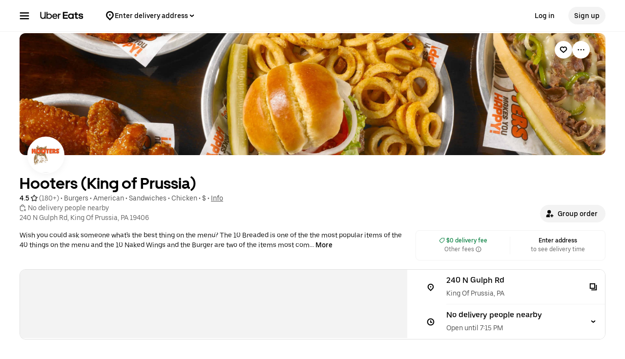

--- FILE ---
content_type: text/html; charset=utf-8
request_url: https://www.google.com/recaptcha/api2/anchor?ar=1&k=6LcP8akUAAAAAMkn2Bo434JdPoTEQpSk2lHODhi0&co=aHR0cHM6Ly93d3cudWJlcmVhdHMuY29tOjQ0Mw..&hl=en&v=N67nZn4AqZkNcbeMu4prBgzg&size=invisible&anchor-ms=20000&execute-ms=30000&cb=6dx8qmgiqmz
body_size: 48728
content:
<!DOCTYPE HTML><html dir="ltr" lang="en"><head><meta http-equiv="Content-Type" content="text/html; charset=UTF-8">
<meta http-equiv="X-UA-Compatible" content="IE=edge">
<title>reCAPTCHA</title>
<style type="text/css">
/* cyrillic-ext */
@font-face {
  font-family: 'Roboto';
  font-style: normal;
  font-weight: 400;
  font-stretch: 100%;
  src: url(//fonts.gstatic.com/s/roboto/v48/KFO7CnqEu92Fr1ME7kSn66aGLdTylUAMa3GUBHMdazTgWw.woff2) format('woff2');
  unicode-range: U+0460-052F, U+1C80-1C8A, U+20B4, U+2DE0-2DFF, U+A640-A69F, U+FE2E-FE2F;
}
/* cyrillic */
@font-face {
  font-family: 'Roboto';
  font-style: normal;
  font-weight: 400;
  font-stretch: 100%;
  src: url(//fonts.gstatic.com/s/roboto/v48/KFO7CnqEu92Fr1ME7kSn66aGLdTylUAMa3iUBHMdazTgWw.woff2) format('woff2');
  unicode-range: U+0301, U+0400-045F, U+0490-0491, U+04B0-04B1, U+2116;
}
/* greek-ext */
@font-face {
  font-family: 'Roboto';
  font-style: normal;
  font-weight: 400;
  font-stretch: 100%;
  src: url(//fonts.gstatic.com/s/roboto/v48/KFO7CnqEu92Fr1ME7kSn66aGLdTylUAMa3CUBHMdazTgWw.woff2) format('woff2');
  unicode-range: U+1F00-1FFF;
}
/* greek */
@font-face {
  font-family: 'Roboto';
  font-style: normal;
  font-weight: 400;
  font-stretch: 100%;
  src: url(//fonts.gstatic.com/s/roboto/v48/KFO7CnqEu92Fr1ME7kSn66aGLdTylUAMa3-UBHMdazTgWw.woff2) format('woff2');
  unicode-range: U+0370-0377, U+037A-037F, U+0384-038A, U+038C, U+038E-03A1, U+03A3-03FF;
}
/* math */
@font-face {
  font-family: 'Roboto';
  font-style: normal;
  font-weight: 400;
  font-stretch: 100%;
  src: url(//fonts.gstatic.com/s/roboto/v48/KFO7CnqEu92Fr1ME7kSn66aGLdTylUAMawCUBHMdazTgWw.woff2) format('woff2');
  unicode-range: U+0302-0303, U+0305, U+0307-0308, U+0310, U+0312, U+0315, U+031A, U+0326-0327, U+032C, U+032F-0330, U+0332-0333, U+0338, U+033A, U+0346, U+034D, U+0391-03A1, U+03A3-03A9, U+03B1-03C9, U+03D1, U+03D5-03D6, U+03F0-03F1, U+03F4-03F5, U+2016-2017, U+2034-2038, U+203C, U+2040, U+2043, U+2047, U+2050, U+2057, U+205F, U+2070-2071, U+2074-208E, U+2090-209C, U+20D0-20DC, U+20E1, U+20E5-20EF, U+2100-2112, U+2114-2115, U+2117-2121, U+2123-214F, U+2190, U+2192, U+2194-21AE, U+21B0-21E5, U+21F1-21F2, U+21F4-2211, U+2213-2214, U+2216-22FF, U+2308-230B, U+2310, U+2319, U+231C-2321, U+2336-237A, U+237C, U+2395, U+239B-23B7, U+23D0, U+23DC-23E1, U+2474-2475, U+25AF, U+25B3, U+25B7, U+25BD, U+25C1, U+25CA, U+25CC, U+25FB, U+266D-266F, U+27C0-27FF, U+2900-2AFF, U+2B0E-2B11, U+2B30-2B4C, U+2BFE, U+3030, U+FF5B, U+FF5D, U+1D400-1D7FF, U+1EE00-1EEFF;
}
/* symbols */
@font-face {
  font-family: 'Roboto';
  font-style: normal;
  font-weight: 400;
  font-stretch: 100%;
  src: url(//fonts.gstatic.com/s/roboto/v48/KFO7CnqEu92Fr1ME7kSn66aGLdTylUAMaxKUBHMdazTgWw.woff2) format('woff2');
  unicode-range: U+0001-000C, U+000E-001F, U+007F-009F, U+20DD-20E0, U+20E2-20E4, U+2150-218F, U+2190, U+2192, U+2194-2199, U+21AF, U+21E6-21F0, U+21F3, U+2218-2219, U+2299, U+22C4-22C6, U+2300-243F, U+2440-244A, U+2460-24FF, U+25A0-27BF, U+2800-28FF, U+2921-2922, U+2981, U+29BF, U+29EB, U+2B00-2BFF, U+4DC0-4DFF, U+FFF9-FFFB, U+10140-1018E, U+10190-1019C, U+101A0, U+101D0-101FD, U+102E0-102FB, U+10E60-10E7E, U+1D2C0-1D2D3, U+1D2E0-1D37F, U+1F000-1F0FF, U+1F100-1F1AD, U+1F1E6-1F1FF, U+1F30D-1F30F, U+1F315, U+1F31C, U+1F31E, U+1F320-1F32C, U+1F336, U+1F378, U+1F37D, U+1F382, U+1F393-1F39F, U+1F3A7-1F3A8, U+1F3AC-1F3AF, U+1F3C2, U+1F3C4-1F3C6, U+1F3CA-1F3CE, U+1F3D4-1F3E0, U+1F3ED, U+1F3F1-1F3F3, U+1F3F5-1F3F7, U+1F408, U+1F415, U+1F41F, U+1F426, U+1F43F, U+1F441-1F442, U+1F444, U+1F446-1F449, U+1F44C-1F44E, U+1F453, U+1F46A, U+1F47D, U+1F4A3, U+1F4B0, U+1F4B3, U+1F4B9, U+1F4BB, U+1F4BF, U+1F4C8-1F4CB, U+1F4D6, U+1F4DA, U+1F4DF, U+1F4E3-1F4E6, U+1F4EA-1F4ED, U+1F4F7, U+1F4F9-1F4FB, U+1F4FD-1F4FE, U+1F503, U+1F507-1F50B, U+1F50D, U+1F512-1F513, U+1F53E-1F54A, U+1F54F-1F5FA, U+1F610, U+1F650-1F67F, U+1F687, U+1F68D, U+1F691, U+1F694, U+1F698, U+1F6AD, U+1F6B2, U+1F6B9-1F6BA, U+1F6BC, U+1F6C6-1F6CF, U+1F6D3-1F6D7, U+1F6E0-1F6EA, U+1F6F0-1F6F3, U+1F6F7-1F6FC, U+1F700-1F7FF, U+1F800-1F80B, U+1F810-1F847, U+1F850-1F859, U+1F860-1F887, U+1F890-1F8AD, U+1F8B0-1F8BB, U+1F8C0-1F8C1, U+1F900-1F90B, U+1F93B, U+1F946, U+1F984, U+1F996, U+1F9E9, U+1FA00-1FA6F, U+1FA70-1FA7C, U+1FA80-1FA89, U+1FA8F-1FAC6, U+1FACE-1FADC, U+1FADF-1FAE9, U+1FAF0-1FAF8, U+1FB00-1FBFF;
}
/* vietnamese */
@font-face {
  font-family: 'Roboto';
  font-style: normal;
  font-weight: 400;
  font-stretch: 100%;
  src: url(//fonts.gstatic.com/s/roboto/v48/KFO7CnqEu92Fr1ME7kSn66aGLdTylUAMa3OUBHMdazTgWw.woff2) format('woff2');
  unicode-range: U+0102-0103, U+0110-0111, U+0128-0129, U+0168-0169, U+01A0-01A1, U+01AF-01B0, U+0300-0301, U+0303-0304, U+0308-0309, U+0323, U+0329, U+1EA0-1EF9, U+20AB;
}
/* latin-ext */
@font-face {
  font-family: 'Roboto';
  font-style: normal;
  font-weight: 400;
  font-stretch: 100%;
  src: url(//fonts.gstatic.com/s/roboto/v48/KFO7CnqEu92Fr1ME7kSn66aGLdTylUAMa3KUBHMdazTgWw.woff2) format('woff2');
  unicode-range: U+0100-02BA, U+02BD-02C5, U+02C7-02CC, U+02CE-02D7, U+02DD-02FF, U+0304, U+0308, U+0329, U+1D00-1DBF, U+1E00-1E9F, U+1EF2-1EFF, U+2020, U+20A0-20AB, U+20AD-20C0, U+2113, U+2C60-2C7F, U+A720-A7FF;
}
/* latin */
@font-face {
  font-family: 'Roboto';
  font-style: normal;
  font-weight: 400;
  font-stretch: 100%;
  src: url(//fonts.gstatic.com/s/roboto/v48/KFO7CnqEu92Fr1ME7kSn66aGLdTylUAMa3yUBHMdazQ.woff2) format('woff2');
  unicode-range: U+0000-00FF, U+0131, U+0152-0153, U+02BB-02BC, U+02C6, U+02DA, U+02DC, U+0304, U+0308, U+0329, U+2000-206F, U+20AC, U+2122, U+2191, U+2193, U+2212, U+2215, U+FEFF, U+FFFD;
}
/* cyrillic-ext */
@font-face {
  font-family: 'Roboto';
  font-style: normal;
  font-weight: 500;
  font-stretch: 100%;
  src: url(//fonts.gstatic.com/s/roboto/v48/KFO7CnqEu92Fr1ME7kSn66aGLdTylUAMa3GUBHMdazTgWw.woff2) format('woff2');
  unicode-range: U+0460-052F, U+1C80-1C8A, U+20B4, U+2DE0-2DFF, U+A640-A69F, U+FE2E-FE2F;
}
/* cyrillic */
@font-face {
  font-family: 'Roboto';
  font-style: normal;
  font-weight: 500;
  font-stretch: 100%;
  src: url(//fonts.gstatic.com/s/roboto/v48/KFO7CnqEu92Fr1ME7kSn66aGLdTylUAMa3iUBHMdazTgWw.woff2) format('woff2');
  unicode-range: U+0301, U+0400-045F, U+0490-0491, U+04B0-04B1, U+2116;
}
/* greek-ext */
@font-face {
  font-family: 'Roboto';
  font-style: normal;
  font-weight: 500;
  font-stretch: 100%;
  src: url(//fonts.gstatic.com/s/roboto/v48/KFO7CnqEu92Fr1ME7kSn66aGLdTylUAMa3CUBHMdazTgWw.woff2) format('woff2');
  unicode-range: U+1F00-1FFF;
}
/* greek */
@font-face {
  font-family: 'Roboto';
  font-style: normal;
  font-weight: 500;
  font-stretch: 100%;
  src: url(//fonts.gstatic.com/s/roboto/v48/KFO7CnqEu92Fr1ME7kSn66aGLdTylUAMa3-UBHMdazTgWw.woff2) format('woff2');
  unicode-range: U+0370-0377, U+037A-037F, U+0384-038A, U+038C, U+038E-03A1, U+03A3-03FF;
}
/* math */
@font-face {
  font-family: 'Roboto';
  font-style: normal;
  font-weight: 500;
  font-stretch: 100%;
  src: url(//fonts.gstatic.com/s/roboto/v48/KFO7CnqEu92Fr1ME7kSn66aGLdTylUAMawCUBHMdazTgWw.woff2) format('woff2');
  unicode-range: U+0302-0303, U+0305, U+0307-0308, U+0310, U+0312, U+0315, U+031A, U+0326-0327, U+032C, U+032F-0330, U+0332-0333, U+0338, U+033A, U+0346, U+034D, U+0391-03A1, U+03A3-03A9, U+03B1-03C9, U+03D1, U+03D5-03D6, U+03F0-03F1, U+03F4-03F5, U+2016-2017, U+2034-2038, U+203C, U+2040, U+2043, U+2047, U+2050, U+2057, U+205F, U+2070-2071, U+2074-208E, U+2090-209C, U+20D0-20DC, U+20E1, U+20E5-20EF, U+2100-2112, U+2114-2115, U+2117-2121, U+2123-214F, U+2190, U+2192, U+2194-21AE, U+21B0-21E5, U+21F1-21F2, U+21F4-2211, U+2213-2214, U+2216-22FF, U+2308-230B, U+2310, U+2319, U+231C-2321, U+2336-237A, U+237C, U+2395, U+239B-23B7, U+23D0, U+23DC-23E1, U+2474-2475, U+25AF, U+25B3, U+25B7, U+25BD, U+25C1, U+25CA, U+25CC, U+25FB, U+266D-266F, U+27C0-27FF, U+2900-2AFF, U+2B0E-2B11, U+2B30-2B4C, U+2BFE, U+3030, U+FF5B, U+FF5D, U+1D400-1D7FF, U+1EE00-1EEFF;
}
/* symbols */
@font-face {
  font-family: 'Roboto';
  font-style: normal;
  font-weight: 500;
  font-stretch: 100%;
  src: url(//fonts.gstatic.com/s/roboto/v48/KFO7CnqEu92Fr1ME7kSn66aGLdTylUAMaxKUBHMdazTgWw.woff2) format('woff2');
  unicode-range: U+0001-000C, U+000E-001F, U+007F-009F, U+20DD-20E0, U+20E2-20E4, U+2150-218F, U+2190, U+2192, U+2194-2199, U+21AF, U+21E6-21F0, U+21F3, U+2218-2219, U+2299, U+22C4-22C6, U+2300-243F, U+2440-244A, U+2460-24FF, U+25A0-27BF, U+2800-28FF, U+2921-2922, U+2981, U+29BF, U+29EB, U+2B00-2BFF, U+4DC0-4DFF, U+FFF9-FFFB, U+10140-1018E, U+10190-1019C, U+101A0, U+101D0-101FD, U+102E0-102FB, U+10E60-10E7E, U+1D2C0-1D2D3, U+1D2E0-1D37F, U+1F000-1F0FF, U+1F100-1F1AD, U+1F1E6-1F1FF, U+1F30D-1F30F, U+1F315, U+1F31C, U+1F31E, U+1F320-1F32C, U+1F336, U+1F378, U+1F37D, U+1F382, U+1F393-1F39F, U+1F3A7-1F3A8, U+1F3AC-1F3AF, U+1F3C2, U+1F3C4-1F3C6, U+1F3CA-1F3CE, U+1F3D4-1F3E0, U+1F3ED, U+1F3F1-1F3F3, U+1F3F5-1F3F7, U+1F408, U+1F415, U+1F41F, U+1F426, U+1F43F, U+1F441-1F442, U+1F444, U+1F446-1F449, U+1F44C-1F44E, U+1F453, U+1F46A, U+1F47D, U+1F4A3, U+1F4B0, U+1F4B3, U+1F4B9, U+1F4BB, U+1F4BF, U+1F4C8-1F4CB, U+1F4D6, U+1F4DA, U+1F4DF, U+1F4E3-1F4E6, U+1F4EA-1F4ED, U+1F4F7, U+1F4F9-1F4FB, U+1F4FD-1F4FE, U+1F503, U+1F507-1F50B, U+1F50D, U+1F512-1F513, U+1F53E-1F54A, U+1F54F-1F5FA, U+1F610, U+1F650-1F67F, U+1F687, U+1F68D, U+1F691, U+1F694, U+1F698, U+1F6AD, U+1F6B2, U+1F6B9-1F6BA, U+1F6BC, U+1F6C6-1F6CF, U+1F6D3-1F6D7, U+1F6E0-1F6EA, U+1F6F0-1F6F3, U+1F6F7-1F6FC, U+1F700-1F7FF, U+1F800-1F80B, U+1F810-1F847, U+1F850-1F859, U+1F860-1F887, U+1F890-1F8AD, U+1F8B0-1F8BB, U+1F8C0-1F8C1, U+1F900-1F90B, U+1F93B, U+1F946, U+1F984, U+1F996, U+1F9E9, U+1FA00-1FA6F, U+1FA70-1FA7C, U+1FA80-1FA89, U+1FA8F-1FAC6, U+1FACE-1FADC, U+1FADF-1FAE9, U+1FAF0-1FAF8, U+1FB00-1FBFF;
}
/* vietnamese */
@font-face {
  font-family: 'Roboto';
  font-style: normal;
  font-weight: 500;
  font-stretch: 100%;
  src: url(//fonts.gstatic.com/s/roboto/v48/KFO7CnqEu92Fr1ME7kSn66aGLdTylUAMa3OUBHMdazTgWw.woff2) format('woff2');
  unicode-range: U+0102-0103, U+0110-0111, U+0128-0129, U+0168-0169, U+01A0-01A1, U+01AF-01B0, U+0300-0301, U+0303-0304, U+0308-0309, U+0323, U+0329, U+1EA0-1EF9, U+20AB;
}
/* latin-ext */
@font-face {
  font-family: 'Roboto';
  font-style: normal;
  font-weight: 500;
  font-stretch: 100%;
  src: url(//fonts.gstatic.com/s/roboto/v48/KFO7CnqEu92Fr1ME7kSn66aGLdTylUAMa3KUBHMdazTgWw.woff2) format('woff2');
  unicode-range: U+0100-02BA, U+02BD-02C5, U+02C7-02CC, U+02CE-02D7, U+02DD-02FF, U+0304, U+0308, U+0329, U+1D00-1DBF, U+1E00-1E9F, U+1EF2-1EFF, U+2020, U+20A0-20AB, U+20AD-20C0, U+2113, U+2C60-2C7F, U+A720-A7FF;
}
/* latin */
@font-face {
  font-family: 'Roboto';
  font-style: normal;
  font-weight: 500;
  font-stretch: 100%;
  src: url(//fonts.gstatic.com/s/roboto/v48/KFO7CnqEu92Fr1ME7kSn66aGLdTylUAMa3yUBHMdazQ.woff2) format('woff2');
  unicode-range: U+0000-00FF, U+0131, U+0152-0153, U+02BB-02BC, U+02C6, U+02DA, U+02DC, U+0304, U+0308, U+0329, U+2000-206F, U+20AC, U+2122, U+2191, U+2193, U+2212, U+2215, U+FEFF, U+FFFD;
}
/* cyrillic-ext */
@font-face {
  font-family: 'Roboto';
  font-style: normal;
  font-weight: 900;
  font-stretch: 100%;
  src: url(//fonts.gstatic.com/s/roboto/v48/KFO7CnqEu92Fr1ME7kSn66aGLdTylUAMa3GUBHMdazTgWw.woff2) format('woff2');
  unicode-range: U+0460-052F, U+1C80-1C8A, U+20B4, U+2DE0-2DFF, U+A640-A69F, U+FE2E-FE2F;
}
/* cyrillic */
@font-face {
  font-family: 'Roboto';
  font-style: normal;
  font-weight: 900;
  font-stretch: 100%;
  src: url(//fonts.gstatic.com/s/roboto/v48/KFO7CnqEu92Fr1ME7kSn66aGLdTylUAMa3iUBHMdazTgWw.woff2) format('woff2');
  unicode-range: U+0301, U+0400-045F, U+0490-0491, U+04B0-04B1, U+2116;
}
/* greek-ext */
@font-face {
  font-family: 'Roboto';
  font-style: normal;
  font-weight: 900;
  font-stretch: 100%;
  src: url(//fonts.gstatic.com/s/roboto/v48/KFO7CnqEu92Fr1ME7kSn66aGLdTylUAMa3CUBHMdazTgWw.woff2) format('woff2');
  unicode-range: U+1F00-1FFF;
}
/* greek */
@font-face {
  font-family: 'Roboto';
  font-style: normal;
  font-weight: 900;
  font-stretch: 100%;
  src: url(//fonts.gstatic.com/s/roboto/v48/KFO7CnqEu92Fr1ME7kSn66aGLdTylUAMa3-UBHMdazTgWw.woff2) format('woff2');
  unicode-range: U+0370-0377, U+037A-037F, U+0384-038A, U+038C, U+038E-03A1, U+03A3-03FF;
}
/* math */
@font-face {
  font-family: 'Roboto';
  font-style: normal;
  font-weight: 900;
  font-stretch: 100%;
  src: url(//fonts.gstatic.com/s/roboto/v48/KFO7CnqEu92Fr1ME7kSn66aGLdTylUAMawCUBHMdazTgWw.woff2) format('woff2');
  unicode-range: U+0302-0303, U+0305, U+0307-0308, U+0310, U+0312, U+0315, U+031A, U+0326-0327, U+032C, U+032F-0330, U+0332-0333, U+0338, U+033A, U+0346, U+034D, U+0391-03A1, U+03A3-03A9, U+03B1-03C9, U+03D1, U+03D5-03D6, U+03F0-03F1, U+03F4-03F5, U+2016-2017, U+2034-2038, U+203C, U+2040, U+2043, U+2047, U+2050, U+2057, U+205F, U+2070-2071, U+2074-208E, U+2090-209C, U+20D0-20DC, U+20E1, U+20E5-20EF, U+2100-2112, U+2114-2115, U+2117-2121, U+2123-214F, U+2190, U+2192, U+2194-21AE, U+21B0-21E5, U+21F1-21F2, U+21F4-2211, U+2213-2214, U+2216-22FF, U+2308-230B, U+2310, U+2319, U+231C-2321, U+2336-237A, U+237C, U+2395, U+239B-23B7, U+23D0, U+23DC-23E1, U+2474-2475, U+25AF, U+25B3, U+25B7, U+25BD, U+25C1, U+25CA, U+25CC, U+25FB, U+266D-266F, U+27C0-27FF, U+2900-2AFF, U+2B0E-2B11, U+2B30-2B4C, U+2BFE, U+3030, U+FF5B, U+FF5D, U+1D400-1D7FF, U+1EE00-1EEFF;
}
/* symbols */
@font-face {
  font-family: 'Roboto';
  font-style: normal;
  font-weight: 900;
  font-stretch: 100%;
  src: url(//fonts.gstatic.com/s/roboto/v48/KFO7CnqEu92Fr1ME7kSn66aGLdTylUAMaxKUBHMdazTgWw.woff2) format('woff2');
  unicode-range: U+0001-000C, U+000E-001F, U+007F-009F, U+20DD-20E0, U+20E2-20E4, U+2150-218F, U+2190, U+2192, U+2194-2199, U+21AF, U+21E6-21F0, U+21F3, U+2218-2219, U+2299, U+22C4-22C6, U+2300-243F, U+2440-244A, U+2460-24FF, U+25A0-27BF, U+2800-28FF, U+2921-2922, U+2981, U+29BF, U+29EB, U+2B00-2BFF, U+4DC0-4DFF, U+FFF9-FFFB, U+10140-1018E, U+10190-1019C, U+101A0, U+101D0-101FD, U+102E0-102FB, U+10E60-10E7E, U+1D2C0-1D2D3, U+1D2E0-1D37F, U+1F000-1F0FF, U+1F100-1F1AD, U+1F1E6-1F1FF, U+1F30D-1F30F, U+1F315, U+1F31C, U+1F31E, U+1F320-1F32C, U+1F336, U+1F378, U+1F37D, U+1F382, U+1F393-1F39F, U+1F3A7-1F3A8, U+1F3AC-1F3AF, U+1F3C2, U+1F3C4-1F3C6, U+1F3CA-1F3CE, U+1F3D4-1F3E0, U+1F3ED, U+1F3F1-1F3F3, U+1F3F5-1F3F7, U+1F408, U+1F415, U+1F41F, U+1F426, U+1F43F, U+1F441-1F442, U+1F444, U+1F446-1F449, U+1F44C-1F44E, U+1F453, U+1F46A, U+1F47D, U+1F4A3, U+1F4B0, U+1F4B3, U+1F4B9, U+1F4BB, U+1F4BF, U+1F4C8-1F4CB, U+1F4D6, U+1F4DA, U+1F4DF, U+1F4E3-1F4E6, U+1F4EA-1F4ED, U+1F4F7, U+1F4F9-1F4FB, U+1F4FD-1F4FE, U+1F503, U+1F507-1F50B, U+1F50D, U+1F512-1F513, U+1F53E-1F54A, U+1F54F-1F5FA, U+1F610, U+1F650-1F67F, U+1F687, U+1F68D, U+1F691, U+1F694, U+1F698, U+1F6AD, U+1F6B2, U+1F6B9-1F6BA, U+1F6BC, U+1F6C6-1F6CF, U+1F6D3-1F6D7, U+1F6E0-1F6EA, U+1F6F0-1F6F3, U+1F6F7-1F6FC, U+1F700-1F7FF, U+1F800-1F80B, U+1F810-1F847, U+1F850-1F859, U+1F860-1F887, U+1F890-1F8AD, U+1F8B0-1F8BB, U+1F8C0-1F8C1, U+1F900-1F90B, U+1F93B, U+1F946, U+1F984, U+1F996, U+1F9E9, U+1FA00-1FA6F, U+1FA70-1FA7C, U+1FA80-1FA89, U+1FA8F-1FAC6, U+1FACE-1FADC, U+1FADF-1FAE9, U+1FAF0-1FAF8, U+1FB00-1FBFF;
}
/* vietnamese */
@font-face {
  font-family: 'Roboto';
  font-style: normal;
  font-weight: 900;
  font-stretch: 100%;
  src: url(//fonts.gstatic.com/s/roboto/v48/KFO7CnqEu92Fr1ME7kSn66aGLdTylUAMa3OUBHMdazTgWw.woff2) format('woff2');
  unicode-range: U+0102-0103, U+0110-0111, U+0128-0129, U+0168-0169, U+01A0-01A1, U+01AF-01B0, U+0300-0301, U+0303-0304, U+0308-0309, U+0323, U+0329, U+1EA0-1EF9, U+20AB;
}
/* latin-ext */
@font-face {
  font-family: 'Roboto';
  font-style: normal;
  font-weight: 900;
  font-stretch: 100%;
  src: url(//fonts.gstatic.com/s/roboto/v48/KFO7CnqEu92Fr1ME7kSn66aGLdTylUAMa3KUBHMdazTgWw.woff2) format('woff2');
  unicode-range: U+0100-02BA, U+02BD-02C5, U+02C7-02CC, U+02CE-02D7, U+02DD-02FF, U+0304, U+0308, U+0329, U+1D00-1DBF, U+1E00-1E9F, U+1EF2-1EFF, U+2020, U+20A0-20AB, U+20AD-20C0, U+2113, U+2C60-2C7F, U+A720-A7FF;
}
/* latin */
@font-face {
  font-family: 'Roboto';
  font-style: normal;
  font-weight: 900;
  font-stretch: 100%;
  src: url(//fonts.gstatic.com/s/roboto/v48/KFO7CnqEu92Fr1ME7kSn66aGLdTylUAMa3yUBHMdazQ.woff2) format('woff2');
  unicode-range: U+0000-00FF, U+0131, U+0152-0153, U+02BB-02BC, U+02C6, U+02DA, U+02DC, U+0304, U+0308, U+0329, U+2000-206F, U+20AC, U+2122, U+2191, U+2193, U+2212, U+2215, U+FEFF, U+FFFD;
}

</style>
<link rel="stylesheet" type="text/css" href="https://www.gstatic.com/recaptcha/releases/N67nZn4AqZkNcbeMu4prBgzg/styles__ltr.css">
<script nonce="eUMLaR8AkXvuC8GulMc5Lw" type="text/javascript">window['__recaptcha_api'] = 'https://www.google.com/recaptcha/api2/';</script>
<script type="text/javascript" src="https://www.gstatic.com/recaptcha/releases/N67nZn4AqZkNcbeMu4prBgzg/recaptcha__en.js" nonce="eUMLaR8AkXvuC8GulMc5Lw">
      
    </script></head>
<body><div id="rc-anchor-alert" class="rc-anchor-alert"></div>
<input type="hidden" id="recaptcha-token" value="[base64]">
<script type="text/javascript" nonce="eUMLaR8AkXvuC8GulMc5Lw">
      recaptcha.anchor.Main.init("[\x22ainput\x22,[\x22bgdata\x22,\x22\x22,\[base64]/[base64]/[base64]/[base64]/[base64]/UltsKytdPUU6KEU8MjA0OD9SW2wrK109RT4+NnwxOTI6KChFJjY0NTEyKT09NTUyOTYmJk0rMTxjLmxlbmd0aCYmKGMuY2hhckNvZGVBdChNKzEpJjY0NTEyKT09NTYzMjA/[base64]/[base64]/[base64]/[base64]/[base64]/[base64]/[base64]\x22,\[base64]\\u003d\x22,\x22R3/[base64]/CkcOSdMOtacKFBMO3acOGDsK8Hhhzcx/ChMKtGsOkwrMBPxwwDcOUwpxcLcOXEcOEHsK0wq/DlMO6wqg+e8OEMg7CszLDnHXCsm7CqXNdwoE9bWgOdcKOwrrDp1nDiDIHw4TCulnDtsOTT8KHwqNOwoHDucKRwr45wrrCmsKaw5JAw5hgwojDiMOQw7DCnSLDly/ClcOmfQbCuMKdBMOkwpXColjDvMK8w5JdUcKIw7EZMMOta8KrwrcWM8KAw5PDhcOuVAvCtm/DsWYYwrUAaG9+JSvDjWPCs8O9BT9Bw6k4wo17w5fDpcKkw5k9PMKYw7p6wpAHwrnCghHDu33ClMKmw6XDv27CgMOawp7Cgj3ChsOjQsKoLw7CvQ7CkVfDj8OMNFRnwq/DqcO6w6R4SANzwo3Dq3fDr8KXZTTCsMOIw7DCtsKXwo/CnsKrwo0GwrvCrE3Coj3CrWTDmcK+OB/DpsK9CsOIdMOgG2RRw4LCnXjDjhMBw6HCtsOmwpVyCcK8LyRxHMK8w6swwqfClsOuDMKXcTJrwr/Du2jDmko4IBPDjMOIwp9Lw4BcwoDCgmnCucOdW8OSwq4eDMOnDMKlw4TDpWEdAMODQ2XCtBHDpT40XMOiw6fDiH8iUsKkwr9AFcOmXBjCgcK6IsKndcOOCyjCgMOpC8OsPX0QaGDDjMKML8K8woNpA1FCw5UNZ8Knw7/DpcOWDMKdwqZRQ0/DonvCo0tdCsKOMcOdw6zDvjvDpsKuK8OACFvCvcODCWY+eDDCiD/CisOgw47DuTbDl3xhw4x6dQg9AmR4acK7wovDug/CgjbDjsOGw6cNwqpvwp48ZcK7YcOWw7V/DQcpfF7Dim4FbsOowpxDwr/Ci8OnSsKdwr/CmcORwoPCq8OlPsKJwpV6TMOJwqbCnsOwwrDDlsONw6s2AcKAbsOEw7HDi8KPw5lJwoLDgMO7dz48Ez9Yw7Z/[base64]/[base64]/CuMKQCC/CgCJpVsK1w4/Cq8KaJsK2L8O1AyjDgMO9wp/DvBHDvn5TWcOnw7/[base64]/c2/Ct8K8LMONwq/CvsKsRsO7FcOINxJAHQFiKBBIwrHCtE7CqUcLEgvDu8K/FQXDvcODQFPCjg0AEMKQRCXDoMKWwr7Dk29MScOPTsKww54JwqHDs8OEWgxjwojCvcOkw7YeQAjDjsKdw752wpHCosOhJcOIDAdXwrvDpcO/[base64]/wrzCssOwYHIYwqI/bsK3P8K6aAvCtcKiw70bNE/[base64]/[base64]/U8O3wonDkAfCnmXCiVtjN8OUwpQDdHsQPsKewqE+w57CrcOAw4V4wpjDtgc3w7vCkgnCvcK1wq5rTETCrwvDsHvDuzrDg8O8wpJzw6nCijhZCMK5KSvDoQhvPw/CqyHDlcO2w7vCnsOtw4LDvQfCsnY+dMOCwoTCqMOmQsKXwqBOwrbCocOGwpl9wr9Jw6JeJsKiwrlPdcKEwrQWw5M1fcO2w780w5nDhlJBwpvDpsKpclbCsDtnLCTCtcOGWMO5w7vCmcOtwokpIX/[base64]/wqI6NUvDi2sFwq5UA8Ovw57Cp8KzNm0EwrFeGjPCu0vCr8KKw4UBwoNew5XDrUXCuMOWw5/[base64]/[base64]/ZFzCvMKyTCwAbzQCIMOtT8KGHsK1wpFkSijDoS/Ch2fDucOyw7lXQBfCrcKcwrnCvcOMwprCsMOQw5xwX8KTNEoIwpDCk8OVSQ3Dr1lAQ8KTDWnDk8K6wo5mN8KlwoJmw4XDqcOaFhIAw7fCv8KkMmU5w4jDkT3DhFPDj8OCCcOpDXMdw4LCuXrDryTDijVhw6xjaMObwrbDuBZOwrI4wqACbcOOwrIqMSTCuT/Dt8OowpRfccKLw6tZwrZWwr9ywqpMwr8vwpzDj8K9UwLCtUp3w7AvwonDoV/CjmN/w7Ncwo14w7ANwrbDgjxnScK9QsO8w6vDvMK3wrZJwovCpsObwqvDjyMMwqUHw4nDlgjCvF/[base64]/[base64]/ComjDsVZCLMKUw4jCncObw7nDh8KuJcKewpvDl3dmdXDCpH3DpyBIAsOQw5/DtzDDmSIzFcOzwpVKwpVTdH3CgFQpTcKwwp/Cq8OTw4VYX8OBAcOiw5xawp8twonDocKcwokHHhHCp8KqwqxTwoQ6NcK8csO7w5PCvxQpYsOoP8KAw4rDm8OBcilBw43Doz7CujPCqQY5OFEvTT3DjcO5RBMVwpjDtkXCimfCq8KYwp/[base64]/Co8KwwrXDkcK/[base64]/wr7Cn8OywqsSw6nCksOlecONNH4+WMKONXNOfX7CkcK/w5EkwqPDvTPDt8KbJcKTw54fYcKuw4nCi8ODZynDkGPCgMK8dsO9w5TCkhrCvyguXcO+A8KGw4TDsxTDssKHwp7Cr8KFwp8AXDvCmcOmRmEiSsK+wrMJwqQ3wq/CoGZJwro8w47CgAs5ckkeHV7Cj8OtccKbZTkMw5lKPsOOwq4KSMKzwp4Zw6vDkj0gbsKFGFAsJcOOTDTClDTCt8OxdVzClTU1w691XisswpfDiwvCkghaDlU7w7/DiWoYwrN7wpdGw7d/O8Kjw6DDrVrCrMORw5/DisKzw59NfcOawrkyw6chwoEBX8KAIMOyw6rDvMKNw7PDmUzCmsO5w5HDhcOkw74MVkRKwr7DnlDClsKkWiolfMK3flRSwrvDn8Ksw6vDozlFwpUJw51qwoDDn8KhHWsCw5zDi8KsfMO/[base64]/DnS4YdlzDlmMrwpUUFsKDVUvChQhmwro3woDCkTPDjsOnw74pw7oDw55dZxXDsMOXwqB6W0JGwpXCrinCo8OEL8OpX8OGwp/CgBZhGAw4TTbCjkPDoSbDtxTDgVExQSEDa8KbJzjCh3/Co2vDvcKJw7PCrsOxbsKDwpIYG8OsNMKGwojCukjDlDcFGcObw6cwKiZJZD5ROMOJUzfCtMOtw7pkw4JpwrUcFRHDmXjChMOJw4jDqlA+w5/DiUVdw6vCiQPDtA0hKSrDkMKMw6rCqMK7wr12w4fDqxLClcOGw4rCq0fCrDbCsMKvfg1wFMOswppDw6HDq21Lw596wpJhFcOmw4czaQLCgcKQwqFJw70SecOjFMKuwpVpwoAcw69Iw5/DjS3DicOzElXDshZcw7bDssO/w7FqIifDicKIw4dfwpdVajfChEhWw4fDinQ6w70hw6XCuRHDvMKZcB8kwqxkwqQpTcKQw5JGw43DncKsFAoBQV4kbC4fKxTDncORAVV3w5LDrcO3w6TDksOgw7RIw77DhcOJw5TDgsO/Lmh3wr1HW8OKw7fDuCTDosOdw6giw55HEMOyCcOcRGLDvMKFwrPDp005QTs8wocYA8Kyw5rCjMO/f09Xw7dOLsO2bVjCpcK8wqNrOMOHalXDqsK8BcKbNnkoTMKuMSkbDSNtwojDpcOyHMO5wrdcQCjCpUfCmsKVbS4bwoY0IMK+NgHCrcKxChJBw4TCh8ODGUxrLMOowrd+DCJxKcK/XFDCi0jDrDQhaFbDsXoRw5Jvw7wiMkJTaxHDosKmwqBWVcOiOChiBsKNWWpmwpgrworCk3FhRzLDri7DrsKbMMKKw6DCqmZMSsOFwqR8KcKCHwTDqm0OHHkXAnXDtcOAw4fDn8K/wpDDqMOnZMKUGGw3w7zCgUFQwoo8a8OlfDfCrcKHworDgcO+w4nDrcOCDsKwAMO9w57CmgHCmsK0w40OTERmwqHDkMOqf8KKIMKINsOswpM/GR0CfTBTaFfDvBTDtWTCpMKHwoHCtGfDgcKIY8KFYsOWCzYawrINHlYew585wpvCtsOVwppeYlrDtMOHwpTCjUXDsMK3wqNOYsO1wppvHsKeaD/[base64]/CvMKiwpdlJhERw4XCq8OIw6QFw7vCmcKfw5MaRsO7SHvDkVQgXnTDjkHDv8OiwoEIwrhLPhRqwoLCsytlV19+YcOOw6XDshPDj8OtMMOADCh8RXvDgmzCtMOsw7PDnDnDlsKpFMKXw5EQw4nDjMKJw6xQHcOUIcOCw4/DrxhoV0TDhCDCmyzDh8KzU8KpH3QMw7ZMC07ChcKAaMKew4dvwokqw68Gwp7DvcKMw5TDkDYRc1/DvcO2w4jDi8OXwqbCrgxGwpJxw73Dq2XCn8OxVMKgwoHDr8KNX8Owf1IfKMOHwprDth3DqMKfG8K8w5djw5QMwrjDtsKyw7jDhiXDgcKncMKaw6jDpsKgd8OCw78kw6lLw6o3FMO3woZ2woNlZ2zCg1DDsMOZUsORwofDl0/CvVRYc2zDucOJw7jDuMOyw7DCrsOewpnDihnChUYZwr8Tw6nCqMKyw6TDiMOMw5DDlD7CocOcAWhLVydlw67CoRfDjcKLUMO+CcK+w5jDjcOaHMKKw5fCuAjDhMOFXMOTPAjDnm4ewrhpwpR/TsOzwr/CtxQtwqpQFztRwprCjWfDtMKWQcOOw7nDsCQhWyLDgGQRbE3Cv1J8w6c5csOAwq1aY8KQwo8mw6AVM8KBLMO3w5DDk8KLw4ktI37DgEPDi3QjWG8ew4MQwq/CrsKbw78rUsOSw5fDrC7CgjXDq3rCncK3wrFjw5bDhcOZcMOPcsKywo0Iwr8ZCD7Cs8OywrPCjcOWJmzDicO7w6rDug5Iw6Qfw6V6w5leDnEXwpvDi8KSdT1gw4FNax92H8KmN8ObwqgIdUPDv8OEXWfCmkQ/KsObAEbCl8OFKsKuUyNKBBHDqsK9bidbw5rCm1fCn8OnHFjDqMKJC1hSw6FlwqcHw4gCw6N5Y8OfclnDn8KxZ8OZI10YwqLDkTTDj8OTwo4Hwo8eeMOpwrdMw6J0w7nDvcOOwpAlIEtyw7DDlcKLfsKWZQ/CnCx6woXCjsKzw7I7Kx1Rw7XDjMOwVTxgwqHDqMKFYMO4w4LDslJ/Z2/CrsOOfcKQw7zDpwDCoMOnwqfDk8OkH1pjTsK0wosOwq7Cg8KvwoXDvgDCjcKtwo5sZcOYwpB2BMKpwoh6MsKPWcKDw4JnC8KwPsOmwq/DgHk0w7NrwqsUwoIoMsOHw5Jvw4AUw7hGwqTCgMO2wqNdHm7DhcKVwps4ScK0w54Bwo8Lw47CnE7CrVp3wonDrcOrw5dgw6hDKsKQXMKww4jCkgvCp3rDu2/CkMOtZsOicsOdN8K3AMOZw7VKwpPChcKRw7LCv8O0w6PDs8KXagIrw7pbUcOvJhnDgcK3S3vDkE4dZsKSO8KdLcKnw60qwoZQwpltw7Z0RwA+LSTDq1AQwpPCucK3fS3DtS/DjMOewpRrwqTDhFvDk8OyE8KUHkERDsOjYMKHE2bDnErDqGpKRcOEw5rDtMKXwrLDq0vDtsK/w77CukHDpjhNw64ZwqYawr4uw57Cp8K9w67Dt8OUwowuYj8uIVjCmcKxwrIpTsOWbEsLwqcIw4fDsMKFwrYww61fwp/CtMO3w7PCq8Oxw7F4eQrDoRXChjs6wosnw7p4wpXDgGBqw64kWcK8DsOGwpzCgSJrcsKcO8OTwrRow4lFw5lIwrvDvn9Yw7BfPDkYIsOENMKBwoXDpX9IfcO2OXN0GWRTMxw7w7/CosKrwq0Nw69tUm4KQ8KUwrByw6lZw5/CnEMBwq/CsUEBw73CgwhtWFIYZl5WVBlQw5kRRMKtBcKNAw3Dvn3Cn8KWwrU4HCjDvGJBwq7CqMKvwqnDssKAw73Dk8OOw5Miw47CoSvCncKVF8KYwq92wot6w7l6WsO7fXPDoR5Ww7PCocK2cXPDvDp/wr8WA8Kjw6rDnG/CqMKtawjDisKnWnLDosOKJgfCqQ7DuyQETMKRw64Gw4zDkyPCl8KbworDgsKqU8OHwo1EwonDhMOgwrh2wqXCisKXcMKbw606ZMOKRixCw7nClsKfwqkIOFvDvB3DtAITaxJzw4DCg8Kmwq/[base64]/DssOOdsOIJWLDrMOzUsKlD8OCw6IIw6hOwq8efEbCiVHCmArCp8O8KEVTUhTCpWsswocWbhjCgcKKahlNbMKKw70xw4jClEDCqcKIw6tuw67Dv8OywpM8UcOYwpdCw7HDs8O+VGbCjDTDtsOMw699SCfDlcO6JyjDoMODQsKtSSQMVMO4wozDvMKfK0/DsMO2wo4rA2vDl8OpMAXCssK+WSzDscKXwqhFwrfDjmrDvW1dw5EALsKvwrl/w6I5HMOBIhUWSkxnVsOmVDgUccOuw4EvYzHDh2TClAsCDj04w7LCuMKMCcKdw5lOQMKhw6wGawrCiGLDpTdywqZCwqLChzXDnsOqw7jDvi3Du2jDtT9Gf8O9KMOlwrl7fC/DncKxMsKFw4PCiRA0w6/Dp8K5YxhHwqM6cMKSw7IOw5vCoRnCpH/ChWHCnhwdw4EcOAvCsDfDs8KOw6UTfznDjcKnbhMCwr3Dq8Kbw6bDqQptSsKCwqZzw4IdIcOqIsOUA8KZwp8KEsOuRMKoCcOYwqjCkcKbfSpRVgRwMlpbwrlgwpPDo8Kgf8KEUAvDm8KcREciesOYBcOXwoHCt8KbcC1/w6DCtj/[base64]/CvcOkcntVwp0NcsKmLMKMwr4ow5glacO1w6B5wpsTwozDtsORCiYsOcO1YxfCoFLCh8Oxwqpfwr0Xw4xrw5DDr8Onw5TCl3rDngzDv8OiTcOJGBEnVmTDgTHDr8KUFSZtYyx0JmTCtD1BcVA0w7XCpsKvBcKwKyUWw47DhFfCnSjCmsO+wq/Cs0MkLMOEwpMJcMK1ZQ/DgnbCgsKewo5RwprDhFLCmMKEakNcw73Dq8OAT8ORB8OswrLDjEzDs0wtVV7CicO6wqHDo8KEN1jDssOvwrLCh0VUR0TCvMOLA8KiZ0vDrcOURsOlMF3DrMOtW8KRbS/DmMKjdcOzw7E3w5V+wpDCqMOENcKRw70Dw5p7Xk/CjMOxTsKewojCjMKFwrM8w5fDl8OCdEURw4LDusO6wpt2w6rDusKuw6Yywo/CtGLDp3h3aSRdw5E7wpDCm2rCsWDCnWB/NU4hUsOONcOTwpDCoG3DgjbChsObX14DdMKFRCg/[base64]/DiMOLw5sISsOcwqnCpHFRw4LDogDCqcKpBMKlw6phDGNrL2FhwrpCUiDDuMKhA8OMXcKsacKKwrLDqcOhenwONjHCs8KRVE/DmSLDhxI3wqVnHsOqwogEw57CnnxUw5LDhMKowpNcG8K0wonChl/DoMO8w4FgCDAtwr/DlsO/wp/DqBARe18EKUHCocKNwr/ChcOTw4Bxw5I6wpnCnMOhwqELYUnDonbDsDBRUE7DnsKmPcK/JE91w5/Cmkg7TAfCiMK8w5sycsOrdyRCOwJswpd4woLCh8KSw7XDtw4hwpHCocOqw5XDqTo1TnJBwrXDjTJqwqQrTMOkf8OiAh97w4nCncOYXBMwfyDCvMKDZSjCtMKZfzNlUzsAw6NKJHfDo8KEW8KswpwkwpbDo8OAOlfChGNpcRtQOsK8w4/DkFjCq8Ouw6Y9SWliwodBLMK6QsOVw5pCblAmbcKiwowDMXZwGQrDuDrDqcKGZsOWw7YMwqNDFMOVwp8XNsOLwpwaHTDDlsK0Q8ONw4LDrsOvwqLCkwXDr8OCw45fI8KCVsKUTCbCmhzCssK1G2nDvcKvF8KVO0bDoMOaCBMww5/DvsONKsKYEk/CuXHCicKuw4nDgBwgIFctwqYqwp8Ew6rDpUbDj8KYwpHDtToAEDgCwpIHOA42YW/CgcOVNMKvHEhtPivDjMKAZXTDh8KMM2LDusODAMOrw5x8wrhbdkjCpMKqwqPClsO2w4vDmsK7w6LCtsOWwqzCmsOobMKVTyDDjDHCscOsTMK/wpcTX3RXNTHDkjcQTjnCtQ8ow4goQ1NGc8KiwpXDv8OYwp7Ch2jDtFLCvGFybMOSfcKWwqlDOHzCnGICw51kwq/DtRlhwoLCiQjDs3kGAxzCtSHClRZfw5YjRcKQMcKCD27DjsOuw4LCtsKswqTDo8OSIsOxRsOFwoZswr3DtsKaw51Zw6XCscKcIl3Dth8fwojCjAbCtWzDl8Kzwp8ew7fCjGLCs1hjb8OLwqrCvcOcP13DjcOzwoJNw4/CmATDmsODesONw7fDrMKIwrNyQcKRKMKLw7LDvB7CgMOEwo3CmBTDgRoEU8OMZ8K0BMKmw7wwwr/DuncyEsOjwpnCqk18MMOAwpXDvMKDD8K1w7jDtcOCw7ZMYkR2wpU4DsKqw6fDjREvwoXDi0rCtD7CpsK6w5xPcsK1wp9UHh1aw6DDm3RgY2E6dcKycsOfXDHCji/CmHYYBhlWw4vCiWJIIsKMDsOgdRPDlklkMsKXwrE9TsOrw6ZBW8KpwrLCu2oWVFZpH3tZG8KAwrTDmcK7R8K6w4xJw5zDvQbCmnVLw7/CiifCo8KQwqhAwrbDjGjDqxFxwppjw7HDnBEFwqIJw4XDiUvCnyF5BUB+FCBzwrPDkMOeIsKWIScTIcOpwqPCi8OGw7HClcOlwqcHGArDkRc8w5g4Z8OAwpTDgVbCn8Kqw58PwovCocKvYznCmcKaw6HDgUUXFi/CqMKxwqVfKG1FTcOCw47CuMO1Okdjwr/CncOvw4XCpsKLwoFsI8O5SMKtw4VJw43DtWlMSzwxKsOmSl3CiMOVdFxxw63CicKiw5tQPTzCtyjCmsKkL8Oobw/CrDlFw5oAIWfDqMO+AsKRJW5WSsKkGER9wq0Cw5nCs8O9bwHCoFJpw4TDqMOBwpdcwrHDrMOyw7rDtRTCu3sUwqzCj8O+w58CB2hNw4dCw755w6PDoX53TX/CrmHDkRAqexs5cMKpdUEBw5hieVcgYTHDqHUdwrvDuMKpw6hzESPDqWkBw74pw5bCkzA1QMKed2p4wrtib8Ksw7k+w7bCowsIwpHDmsOuHBzDnATDvGRrwrc9SsKqwp0Dwr/CncONw4jDohhcYcOafcOhOybChDzCocKTwqJcHsOlw4sPWsOYw6RKwrlADsKsCSHDs0DCr8K/FAtKw48KI3PCqClHw5/[base64]/DiMO4w61Fw44Jw73Cm2F3f1xZwqXDksKlwrJRw7M2D3krw5/Cq0XDmcOEWW3CtsOew5XCvGrClX3DisKwL8ObTcOFR8O8wqdKw5VMUBPDksObRsORSjFEa8OfAMKnw4rDvcO1w79/OUfDncOjw6pkY8OEwqDDklHDrRFLwpl0wo88wqjCgA1jw5jDlyvDl8OSeg4uOkQfw5HCn0Uww7RkMiwRfD4Pwp9jw5HCvi/Dow3CpW5Tw5Acwo8/w4p1T8K1LUHDjmfDlcK2wpZWGlIrwqLCri8YY8ODWMKfDMObFUEqH8KSJgBbwrp2wqZDVcOGwo/[base64]/[base64]/O0HDr0k0L8ORwooqaMKiwpRlwr91w7/CsMKHwqXDlxDCl0vCrxhew4BRwrHDhcOAw4zCohQnwrrDsGPDpsK2w4AfwrXCvRfCtE1od2RZGTPCicK4wod+wqTDmQTDj8OIwo48w6PDp8KOf8K7ccOlMRTDlTI4w7HCncKgwpTDgcOyQcO/LhxAwrBDRRnDrMOlwrk/w5rDijPCoWHCocKKJcOTw4cQw4JdaUDCsHLDtAhNLA/[base64]/CrMKhw6VTVWJbZMOxw5rDhXQkFg0FNMKaw7rCksObwpjDlMKyVsOzw4/DncOKUXvChcOHwrrCmsKywoUKfcObw4XCg2/DoB7CncOZw7nDrHLDqXFtAEYRw49EDsO1YMKkw4VXw7oXw6rDlMKew4B0w7fDnmgbw7dFUsOxehfDnypCw4YGwpBoDTfDqxBow7ELM8OGw5AMScOHwqkNwqJON8KlAkASHcOCAsO9SRtzw74ldHDDoMOfFsKRw7rCrh/DulrCgcObwojDvVczc8K9w7fDs8KQasOKwrBmwoLDt8ONYcKJSMOXw4nDo8OyPVUQwqYoLcK4G8Orw4TDncKNFnxVV8KQScOYwroSwovDj8O9IMO/RcKYHEvDqcK2wrIIa8KEJDJwE8OHwrh3wqsNccODe8KJwp1zwq5Fw7jClsODBhjDkMK3w6oaNR/DjsOfUsO2cQzDt0nCr8OKSnAlMcKLPcKADhZ6f8OZIcOwW8K6B8OFFC43JkEracOWBh4nZTjDnlNrw4RCYQdEZsOgQ3jCjWhTw6Erw7FRam1fw4DCgcK2QW9ywrJJw5R2w5fCvTjDvgrDh8KoeQjCu1zCl8OaA8KKw4JMXMO1BBHDtMKAw5rDumfCrGHDtUpJwqXCmW/CtsORWcO5eRVCHVnCmsKMwpRmw5tEw79tw5LCvMKHbMKwasKEwqkhKChlCMOdCy1rwp0VHBMlwrkZwoRSZz8ZIwJZwpbDuAbDpSvDrcOHw6ljw6XCuxHCmcOlYWvCpktZw6TCiANJWTTDrSxBw4nDqH0Dw5TCiMOLw7LCoBrDui3DmGNhYkcuw7XCtWUGwpDCvcK8wo/[base64]/ChcOjZMKjJcO/QsOuYmTDkQ3Dky3CrSkMCEM3XkACw54Ew7HChynCk8KXfzAKYCHChMKRw648woRDFCPDu8O1wpXDjMKFw7vCoxHDs8Ogw6YmwqXDrsK7w6FrFz/DhcKJdMKLM8K5bMKfOMKcTsKpdy1eZQDCrkfCh8OhVXzDvcKpw6vCusO0w7rCuxvCuxUAw4/CuVMzADTDtmUYw6rCqXvDtSgKZCrDkwZkVMKlw6Q/[base64]/CssOxw5VOwrwVKMKdGD3CksOkw4bCp8OswoU3EcKkexnCk8KrwpnDgDJQEcKdIAzDg3vDv8OYIGEZw4hmScO+wpjChmAqDHB3wpvCizPDkcONw7fCsT/Cg8OpASrDoGI2wqh4w6rCrBPDscKZwqrDm8KaYBJ6FsOmDy42w5zDmMK+fR0mwr8nwr7CoMObfEM0BcOTwr0qDMK6FH0Fw4PDjcOhwr5jVMOcYMKDwoBnw68PSsO6w4EVw5/CvsOUImTCiMK/w6xiwoZDw5nCgMKnd1p/P8KOXsK5CijDrTnDjcOnwppfwoU4woTCgXN5d2nCtsO3wobDqMKRwrjCqTg5QnZew4o1w4zCnEJ0U2bCrmXDjcOlw4rDjCvCjcOoD2bCvsKIbS7Do8Klw6EGfsOqw5DCknvDscOkbcKVS8ONwrzDoVHCg8K/YcOdw6jCiBJfw5JwSsOxwr3DpG59wrc5wqDCu2TDoBQLw5zDlTfDnAEXPcKgJhjCnntgGMKUH24gV8KrPsKlYlnCpwTDj8OCZ0ICw7dcwowoJ8K5w4/[base64]/woZoB118wopXwrrCnFjDiXLClcOEwqHDs8KbdinDo8KcV3pAw43CjAMgwo4UQStNw6jDn8OWw6rDl8OnIsKfwrTCtMOAXsO5DsOfEcOOwpEPS8OgEsOLDMOzFUzCs2nCiXfCv8ORDhrCpsK4JVfDnsOTL8KgZsK3G8O8wqHDojTDh8OiwpQ2N8KgcsOsCkQKcMOtw5/CtcOjw581woXDqxvCpcOFBgXDtMKWXWFMwqbDhMKuwqQ/[base64]/CnkrCusOxwo/[base64]/w4vCqAIMFyFSCDIUYV/CqMOGw69UC0LCosOAMD/Dg11Dwq7Dh8OfwrnDisKpdQN/[base64]/[base64]/DisOcM8Oaw43DqHUBwrpmbig1wpXCsMKYw5cRw6TDhyVUw73DogYjasOLaMKJw4/DiVEfwqTCtiRMC3XCgmJQw54AwrXCtzNtw6s1ODPDjMK7wp7Cni7DqcOSwrUBb8OjbsK3cAAkwo7DrwDCq8K/Dy12Y3UfPSLDkzh9Uwwuw785C0YTccKowrAswo3CmMOcw7fDosOrLhgdwonCmsO5M0ouw5XDh1dNesKSNUdqXmjDsMOYw6/Dl8OZZcOfFm4fwrJfVBTCosOsBGTCtsOYP8KRbWLCvsKdL1cvEMO8RGzDv8KTf8KewqfCnAdbwpTClRoYJcOkJcOGT0Bwwp/DlCgDwqotPi0fDFUNEMK0TEpkw5IWw7vCjQwvTyTCvjvDiMKRe0MEw6xwwrBUHcOGA2lMw7XDu8Kaw4Qyw7XDmFXDucO1Pzo3UBIxwoo5DMKDw6/DhCU+w77Cum83ezPCgcOaw6vCpMOCw5gTwq/[base64]/[base64]/[base64]/DhgY8QsKjwqDDicKncx7CrUZAwrkRw7dmwrjCvxtRUlnCucOvw50Gw7rDncKvw5x9Zwp7woPDg8Ocwr3DicK2wp5NbsKpw5/DnsKtbcOHdMOYJQIMOMOAw5bDkx4Ew6fCpH0Fw45Fw4rDmzhLMsKxBMKMWcOTT8O9w6AoDsO3BSnDjsOONcKEw5YAeH7DlsK/wrvCuCTDoSordXJQR1s2w5XDi1/DsgzCq8OLB1LDgj/Cqk/CthvCosKKwp8xwpgCQ0cBwrDCpVE0w5/DoMOawoLChFspw4PDkigvWQdnw6BsZcKIwpjChlDDt0PDt8Oiw7BdwqBpUMOmw6TChRQ1w7gGK1ofwqNLDBEkWkBzwrwyU8KZT8K+B21Vb8KjdW/CvXfCk3PDosKcwqvDvsKfwo89woI4U8KoSMO6I3cvwoJ1w7hVDQjCscOAFgkgwqLDmzvDrw3DlGDDrR3Dk8OhwpxLwoFDwqFcdAPDt3/DrTLCp8OQWgJEV8O8cTphYlrComw8Ij3Cg1tAAsKuwq4TAjwyTDHDtMKEI1RwwobDiArDhsKYw7ERBEfCl8OQJVHDvSM8RMKSEV88w5DCi2LDqMKxwpFfw4o1MsO+eH3CtMKCwoczd2XDr8KwNwfDqsKadMODwrDCpkoCwo/CuxtJw7QLSsOPP2nDhlfDnRPDtcKpKsO5wpsdeMOdH8OGBsOYCcKCbVTCowtEVcKvesKLWhYYwofDqMOywrIKJMO/VljDnsOWw4HCg1EyI8KpwokcwoUlw6LCt0YNHcKwwotAA8OlwpMpfm1qw6nDtcKqFsK1wo3Dt8K8CcOUFBzDucO2wpUIwrDDvsKnw7DDicK6GMOGABsvw5QqZMKAPsOMRx9CwrdyMyXDlxATcX91w5zCgcKZw6ciwr/DlcOOSynCkyLCp8OXCMOzw5nCjDbCiMOkCcOKEsOOb15Rw4wHWsK6IMOfaMKxw57CogHDkcKbw5JrLcKzCEbCoh9Mwr0oYMOdHx4bQsOlwqJ+eH7CpzXDjEfCqVLCu3Zfw7VXw7zDqkDDlzggw7JBwoTDrE7CocOAVUTDnmXCk8Oew6XDn8KRDkXClMKpw79/wq3DgcK6wpPDihRXHx8pw7l1w4EOIw3Dmxgow6bChcOzChIpPsKXwqrChCotwrZefcOrw5A8Z3bDo3XDisKTUsOTexMQCMORw70wwrrDhiVmJCAbRA5HwrPDu3s/w4R3wqVYOUjDksOEwofCpCQRe8K+PcKKwocPB1VuwrQVG8KyP8KdVmpVHSzCrcKLwp3CicOATsOEw6fDkTANwrXCvsKcbMKQw4pKw5nDgQMewp7CscO/DcOVI8KSwrfCncKBGMO3wrd8w7rDpcKrUy1Jwo7CmzlJw6NfMHJ+wpzDrHvCrGHCvsOmICXCiMOXR0RyJCovwq4IMx0YBMO6XFxKIFE0CTVlPcODLcO/EsOeasKFwrAoGMOxfsO0a07CksOEBw7DhAHCncOwKsO0FVkOVMKhbxbCr8OyasOjwodYYcOnWX/CtngSZ8K1wpjDi37CgsKJCSg0JRbCjDJWw6MQfcKyw7HDtxZrwrg0wp/DkQrCigbDukvDgsKgw551JcO/Q8KYw4ZKwrTDmT3DkMOCw5XDs8OUKMKbfMOKYBIJwo3DqQvDn0/CkFpiw4gEwrvCjcOvwqx+K8ONAsKIw6vDlsKCdMKNwrLCmQvCgX7DvBrDmmNiw698eMKUw5FnZH8RwpbCtXJgWzzDoS7CicOLa19fw4/Ct2HDsygtw4UEwoXDjsOXwoB2IsKiOsOBB8O5w5suwqjCrx4TJsKfHcKiw4jCkMO2wozDpsKTXcKuw47CmsKRw7XCgMKNw4onw41Gfi0XB8KLw5bCmMODAB8HIlAbwp8GXjnDrMOpMMO2woHCn8Ohw5nCocK9EcOUXCzDo8KjRcORfz7Ct8Kiwpgowr/DpMO7w5DChQ7Cu3rDvcKFZxvClH7DjVUmwqrCsMOwwrgWwp3CkMKKDsKwwq3Ck8KNwrZ0bsK2w7/DrDLDo2zDmQzDiRvDh8OPWcODworDm8OjwprDosOcw5/DiW/[base64]/[base64]/DqSTDmlo4KD/Cs8O5wqEVbU5Qw4zDhlIORAjCmWkfE8Oxdg5aw4HCrwnCu0cJw65tw7dyODLDisK/[base64]/c2XCtMODKMOtw58He8Kcw6VcMiTDisKHV8Oba8OVewnCl2XCqy7Dj0/DocKBLMKXBcO0JFrDkC/DoArDr8OAwrjCr8Kfw40/V8Onwq9AOAfDt2HCln3Cl0nDqhcyYFjDjsOpw5zDosKSwpnDh25tVFzCvUA5c8Kuw6HCicKPwqfCuT/DvT0tdHolB2lJd3fDmxPCvMOawpTCkMO9G8OSwq3DosOfJULDkXDDj0nDk8OSB8OswovDpMK3w4/DosKiXx5Mwr5OwpDDnlNZwrbCusORw61mw6FLwr/Ct8KPYwHDn1TDoMKdwqMDw60aRcKSw5XCjW3Co8OGw6LDucOZZRbDncKLw7nDkAfCscKaTETCqH4Nw6PCpMOPwr0XTMO/[base64]/KsO9QljCgMKQfMOVMMOfRwrDpz8JVVDCl8OqNcKtw63Dv8KkCMOmw5Aow44CwqXCiSwiZRzDnWTDqSRLLcKnRMOSbcKNOsK4D8O9w6gQw6DCiA3CgMOOHcODw6fCry7CicOGw7JTWWIWwpoUwpzCmivClj3DoCAfb8OFPMOWw6xcX8O9w5Q/FnvDv1Q1wr/[base64]/wpk6EMKmw4BqY8KbacKBWMO5wr3DrMK4d2TCqBxSC10kwpgjNMO0VD4CecOMwovClcKKwrx8Z8Ozw5fDjDMRwprDvMOLw5LDpsKqwrFVw73ClWTDgBLCu8K3wq/CvsOkwp/CgMOXwo3CncK+RGc/[base64]/DrVbCrhhrL8OqwqrDlDlOLHfCuW03GMOqDcKkGsOELlXDvyNpwqHCpcOkMUjCvkosfsOhe8KCwqEbakzDvg9MwqjCgzEGw4XDjwo5YsK+UsOkRH7CucKrw7zDoz3Dv1l3AsOUw7fDmMO2KhzCscONEsOHw6p9SVTDmyg0wpHDjy4Bw6ZVw7ZowqnDr8Okwr/CnRdjw5PDsQJUAsKFeFAyacO6Wns6woVDw7ckIW/DtG/CisOrw69Cw7nDjsKOw69Zw7VUw4NbwrvDqMONb8O6KAx/[base64]/[base64]/DvUzCg8KbH8O/w4/DnCnCtSEHwo5oKcKDalnCmsKHwqHCo8OLFsOAfgJNw6p4wp4vwr5aw4QgEsKYMydkBRJBO8KNKwbDkcKbw5BEw6TDvxJCwpt1w7wuw4BWfEgcPGdpcsO2OC/Do2/Dg8OHBn9xwqXCisOgwpQ8w6vDiWE+EiwNw7LDi8K5IsO5McKSw7NkTUfCpxLCmTZOwrNzKMK+w5DDt8ODKMK4XXHDgsOQQMOQEsKcGG/Ch8Oww6TDuDfDuRB/[base64]/CigM5w6U1Ogc3wp5vYsOjfRdBw4bDhATDucOsw4NJwqzDjMOSwrnDtRk7N8KywrLCosK/JcKSfBnDiTDDgXbDncOwUsO3w4c3w6zDvBlKwrdpwpfChGgEwoLDnW7DmMOpwo3Cv8KZP8KnSkBzw5TDoToTE8KSwpIowo1Qw59NOhI0YsOrw7hUYBxjw5prw6/DhHQod8OoZEwzO3PCjkbDoiJ6wrZ+w5LDlsKyIsKGQkpeesOGBcOswqVdwoVgHxvDiSd6YsKvZUjCvBrCo8OBwqczasKTQcOUwotVwrBJw6nDuBJCw5cjwopGQ8O9CkUEw6TCqsK+AD7DmsO7w6RWwrdbwqIGNXfDlXHCs1nCklg4NQImbMKfC8OPw4hXLUbDsMKxw6/Ds8OHS1rDpg/[base64]/CusKKMcO+wpFNw53DlMKAw53DgsKiwrjCvE7CnAjDnHhKBsK3IMO+aip/woVcwoZKwr3DicORGybDklt/CsKjMS3DrjIrKsOHwr/CgMOLwoLCsMOeCl/DjcKmw5Yaw6DDr0TDph8awr/DsFM3wq/CpMOFBMKUwqzDvcK3IxMGwqjCqE8DNsOyw5ciXMODwpcwSmpXCsOMVMKuYHPDvEFVwrhUw4zDqcK/wrwad8ORw6/CtsOrwoLDtGHDuWpMwpTCpcKmwpnCgsO6e8K4wp8DKnceKMOAwr7CtGZWZw/Do8ObH25Uwq/DrghewoFqcsKSAcKhd8OEcz4zEsOaw4DCsm4ww6YOFsKLwrwPUX/[base64]/[base64]/CuUDDthxPw4DDsVBgfsOeE1zCqVxOwr5wKcKYF8KTJMKHBkkew7QcwoNsw40OwoB0wpvDqyUhMVxkMsKDw55HLsOYwrjDtsOmD8KhwrzDumJqDcOvKsKZcHDCqQZEwo9fw5rCn2BNZgNQw4DCl1gmwrxXWcOBY8OKJCETHydiwrbChWZmw7fCkUfCqU/Dt8O1Dm7Col0FBsKLw5Fuwo4RAcOjMnoGS8KpasKHw7gPw7Y/ITp3XsOTw57CoMOjCcKIPg3ChMK8BMKTwpfCtcOMw5sYw4TDq8OpwqB/PTogwpbDscO6Q1fDtsOjTcOmw6YBdsOQfkF9cDDDo8KVW8KdwrfCh8OcTX/CkHnDjnTCqjdPQMOUVsOLwrnDqcOOwoJPwolTYFVAN8OLwpMCH8K/eAvCicKIUVPCkhkAWyJwKlPCosKKwoA6FwjCncKWcW7DlADCkMKiw7ZXCsO5wp3Cs8KNQsOTOh/[base64]/bkPDr8Kjw44+w6l8w6QiB8KEw7JNw51dLSXDnQPCrMOLw7gtw7ABw43CmcKpFMKEVA/DjsOfGcOzLU/CvMKdIwnDk0VGOTXDgiPCvH8MY8O+F8KkwonDtcK8NMKWwoBowrYqTzIUwocXwoPCvsO3U8OYw4skwrFuN8KzwpDDnsOLwqsGTsKEw457w47Cu3jChMKqw4jCpcKuwptHJMKRBMOOw7fDkAXCncKzwq4nKxAOaBTDrcKjSx4QL8KDQzfCuMOtwqLDnwUNw4/Do1PClhnCtDNTIsKgwrPCvnlrwrHDkAlGwp7DoVHCiMKFf38FwofDusKDw4PDnwXCk8OhI8KNJD4KTTJWTcK7wr3DgmgBcyPDmsKNwp7DhsK7OMOaw7xVMA/CtsO3PCkgwp7DrsOzwppYwqUBwofDgsKiWlwcb8KWG8OWw5fCpcO1UcOPw79kK8OPwobClBcEbsKbM8K0GMOUD8O8NgzDr8KObB8xZANUw6kQORhZPMKzw5ZPYSh2w4ASw7zCtgPDshBZwoR/egnCi8KuwrMTO8O3wpgNwp/DrnXCky9+L3PCiMKyCcOaOmrDuHHDgxEOw7PCtGRpFcKewrUmcAvDgMO7woXDicKTw6jCpsOECMO7KMK/CcOhZcOCwqtRS8Ksbhc2wprDtk/Dm8KOaMOEw7AOWMO4G8Onw6p5w4o6wofCocKSVTzDgxbCoh4vw7XCl0bDrsOOasObwrMebMKvDw1mw5EaR8OOF24+WFddwo7CscKnw5fDrH4oesKDwqlSHxTDuxw1eMO9csKHwr9ZwqZOw4EZwr7Dq8K/EsOuTcKRwqHDq2HDuEY+wqDChMKxKcO6ZMOBCsOrHsOCB8KOZMO9fgpye8O3PiRrElsUwpN7ccO5w5fCosOKwrDCtWbDvCjDlcODTsKiY1lmwqchDRVoXcOVw44xNsK/w47ClcOKbWolAcONwr/CvUdZwr3Csj/DpwQAw6RVLAYJwp7DkFFOI2rCuysww7TCswLDkFknw7x7SsOuw4bDpxTDtMKpw5UuwpzCtU5Vwqx5WMOlUMKlRsKJcmzDjSN6K1IkPcO2BmwWw4zChWfDtMOrw53CksKJWUY2w7N1wrxAPG9Ww6bDognDscKwaXPDqm/Dk0TCn8OCFlY7DlcswozCucOXJ8KjwoLCtsKMI8KNX8KfRBDCm8OQPFXCkcOlFyFxw5I3TnM2wpB9wqAaP8O9wr0Jw43CmMO6wps8DG/DsVVLOW3Do1fDisKnw5HDl8OuNcK9wq/Dp0UQwoFJQ8Ofw4JOXCLCoMOGUMO5wpUxw5oHBmJjZMOLw4/DkcKEWMKxfMO/w7rCmiJ2w6LCpsKyFcKDCSXChTETwovDucK1wojDqMKuw4dMKsO/w441P8K5C3g0wqPCqwU3WBwKJSfDimDCrQRCUhLCnMOcwqRJXsK1Ch5owotIA8OlwrNWw73CnzE+V8Oowr9TUMKkwrgrVHhfw6QuwoIHwpTDpsO7w7/[base64]/CgBjCu3zDgzkYKcOhbsODdVHDuWTDgynDokXDtsOXLcOFwpHCvsOzwptPPT/CjsOhPcO3wqnCn8K5OMOlaTBMemDDh8O3D8OdL3oVw4pYw5/DtwQbw6vDlMKUwpxjw6YEDCM8LgoXw5l3wrLCv1hrTcKowqjCqCwQETnDjjVJOMKAd8O3cjXDksOAw4QSLMKDDS9Fw48Lw5DDk8ONGDjDj2nDrsKMBH4Vw7/Ci8KxwoXCqsK9wrDCvWVhw6zCvyHDtsOBFkkEW3whw5HCpMOuw7HDmMKFw5MfLDN1eRhVwpXCkRbDo2rDusKjw6bDhMKdEm/DujPCi8KUw4/DscKLwpMKCj7DjD4FATLCn8OqAiHCv2zCh8OTwpHCn0wbURJww6zDjUvCmRpvCFY8w7TDng5HeTV6UsKhRsOMQifDmMKGW8OHw5B9bmFswqvCo8OIIMK/HTcKGsOUw4HCng/CoFQGw6XChsKNwqTDscOAw6jCvMO6wpMsw4HDiMK+Z8Kgw5TCjittw7U+bWTCssKfw4LDtcKEDsOuelHCv8OUSR3DpGrDisKBw6wfHMKEw6PDsgzCn8KZRV1fUMK+a8OqwrfCrsK5w6ZLwqzCoDMSw5LDk8OSw7RiNcKVS8KRdAnCpsO3PMOnwrgmGBw/WcK5woF1wpZxW8KHAMKBwrLCrSHCjcOwPcOwaS7Dn8OKPMOjPsOQw4gNwrTDisKDBEs6a8KZb0Q5wpBCwo56BDAHSMKhVgFWBcKFISDCp3vCgcKswq5aw6DCn8KBwoHCm8K8fUMcwqlbS8O3ATvDk8KgwrlpZl9mwoXCi2PDri4SPMOAwrMPwpVKQcO8RcO/wofDuVo3dixTUnfCh2fCp23DgsOcwoTDhsK0OsK/GHF7woPDhwceGMKkw7DCpU0zCEbCvQ9Sw71xC8KtDzPDmMOTMMK8aj1hbxI4BcOqFnLCosO3w6oRAnAiw4LCgU1FwpvDl8OZVBsxVQEUw6N1wqzCsMOpw7PDl1HCrsKbVcOVwrPCq37CjmjDiV5hVMOwDXDDrcKaMsO1woBvw6fCjR/Cl8O4wrhAw7U/wpDDnnone8K0HWAUwqdQw5hAwrTCtwkacsKew6xowp7DpMOjw5fCuS4nBUvDlsOJwok6w4jDlg1/[base64]/TBooYnItVMOsezjCtMO6fcO7w4FqF1BtwqdLUcKmQ8KWfsK2w5Q2woFpC8OLwrBpEsK4w4Y4w7NKWMKPesOeA8OyPXhxwqXCiWrDusKUwpXCn8KFEcKJFXRWLHI2YngVwq1bOFLDk8O6wr8UOQcmw5stBmzCqcO1w47CmWnDjsKkUsOVP8K9wqsbbcOWeikVTnF/[base64]/[base64]/[base64]\\u003d\\u003d\x22],null,[\x22conf\x22,null,\x226LcP8akUAAAAAMkn2Bo434JdPoTEQpSk2lHODhi0\x22,0,null,null,null,1,[21,125,63,73,95,87,41,43,42,83,102,105,109,121],[7059694,664],0,null,null,null,null,0,null,0,null,700,1,null,0,\[base64]/76lBhn6iwkZoQoZnOKMAhmv8xEZ\x22,0,1,null,null,1,null,0,0,null,null,null,0],\x22https://www.ubereats.com:443\x22,null,[3,1,1],null,null,null,1,3600,[\x22https://www.google.com/intl/en/policies/privacy/\x22,\x22https://www.google.com/intl/en/policies/terms/\x22],\x22WofDP4EtbPm/3w/Ay9y5PKT4v/mWGX7uxgyZUWMDAh8\\u003d\x22,1,0,null,1,1769912277110,0,0,[49,64,237],null,[176],\x22RC-3PqZUNAqBHvdRw\x22,null,null,null,null,null,\x220dAFcWeA4WrOR5kR-spzOlliPre8cCkhuDe2RdAxPuPN8BAYlzDqUBJB1_EM4p3Brk8EQ8UM3X9Kw590JTLmiklxo0moYq6yal9g\x22,1769995077213]");
    </script></body></html>

--- FILE ---
content_type: application/javascript
request_url: https://www.ubereats.com/_static/client-64514-8678290ea3331e35.js
body_size: 3161
content:
"use strict";(self.webpackChunkFusion=self.webpackChunkFusion||[]).push([[64514],{44784:(t,e,r)=>{r.d(e,{_:()=>d});var a=r(90417),n=r(23933),i=r(97887),s=r(8700);var c=r(83604),o=r(57577);const d=t=>{const e=(0,n.B_)(),{queue:r}=(0,o.x)({...t,cartType:"DRAFT_ORDER"}),d=(0,c.S)({...t,cartType:"DRAFT_ORDER",selector:t=>t.status}),l=(0,c.S)({...t,cartType:"DRAFT_ORDER",selector:t=>t.rawCartData?.draftOrder?.restaurantUUID}),{store:u}=(0,s.Ay)(l),_=(0,a.useRef)(null);_.current=u;const h=(0,i.g)(),T=(0,a.useRef)(null);T.current=h;const p=(0,a.useCallback)((t=>((t=>!(!t||"object"!=typeof t)&&"name"in t)(t)&&(t=>["ADD_ITEM_UNKNOWN","DELETE_ITEM_UNKNOWN","UPDATE_ITEM_UNKNOWN","UNKNOWN"].includes(t.name))(t)&&_.current&&T.current?.(!1,t.error,!1,_.current),Promise.reject(t))),[T,_]),D=(0,a.useCallback)((async t=>r.pushInteraction({type:"CREATE_CART",payload:t}).catch(p)),[r,p]),C=(0,a.useCallback)((async t=>r.pushInteraction({type:"EDIT_ITEM_QUANTITY",payload:t}).catch(p)),[r,p]),I=(0,a.useCallback)((async()=>r.pushInteraction({type:"DELETE_CART",payload:{}}).catch(p)),[r,p]);return(0,a.useMemo)((()=>{if("FETCHING"===e.state)return{status:"LOADING"};switch(d){case"OUTDATED":case"UPDATING":return{status:"OUTDATED"};case"INACTIVE":default:return{status:"LOADING"};case"DELETING_CART":return{status:"DELETING",actions:{editQuantityInCart:D}};case"MISSING_CART":return{status:"MISSING",actions:{editQuantityInCart:D}};case"CREATING_CART":return{status:"CREATING",actions:{editQuantityInCart:C}};case"IN_SYNC":case"OUT_OF_SYNC":case"SYNCING":return{status:"SYNCING"===d?"SYNCING":"AVAILABLE",actions:{editQuantityInCart:C,deleteCart:I}}}}),[e.state,d,D,C,I])}},64514:(t,e,r)=>{r.d(e,{z6:()=>j,Ay:()=>q,ur:()=>K});var a=r(90417),n=r("__fusion__95b4ba69e5"),i=r(50371),s=r(87970),c=r(64344),o=r(40014);const d=a.forwardRef((function(t,e){let{title:r="Delivery bag two",titleId:a,size:n="1em",...i}=t;return(0,o.FD)("svg",{width:n,height:n,viewBox:"0 0 24 24",fill:"none",ref:e,"aria-labelledby":a,...i,children:[void 0===r?(0,o.Y)("title",{id:a,children:"Delivery bag two"}):r?(0,o.Y)("title",{id:a,children:r}):null,(0,o.FD)("g",{fill:"currentColor",children:[(0,o.Y)("path",{d:"M21 7V2h-6v3h3v11c0 1.54-.59 2.94-1.54 4H20c2.21 0 4-1.79 4-4V7h-3Z"}),(0,o.Y)("path",{d:"M13 2H3v5H0v9c0 2.21 1.79 4 4 4h8c2.21 0 4-1.79 4-4V7h-3V2ZM6 7V5h4v2H6Z"})]})]})}));var l=r(54960),u=r(93720),_=r(39027),h=r(25263),T=r(41967),p=r(71715),D=r(91156),C=r(17649),I=r(71085),E=r(74141),A=r(65714),O=r(73569),f=r(86105),m=r(41908),y=r(80672),R=r(44784),g=r(35508),N=r(8474),b=r(66371),v=r(85951),w=r(81464),U=r(18789),S=r(39182),Y=r(65416),L=r(23933),B=r(83604);var F=r(61079),M=r(23977),k=r(33293),G=r(89831),z=r(43552),P=r(76388),x=r(97684);const H=(0,T.I4)(A.$n,(t=>{let{$theme:e}=t;return{width:"100%",boxShadow:e.lighting.deepBelow,transition:`background-color ${S.bm.defaultDuration}`,":disabled":{backgroundColor:e.colors.contentTertiary,color:e.colors.contentInversePrimary}}})),W=(0,T.I4)("div",(t=>{let{$theme:e,$shouldCapitalize:r}=t;return{display:"flex",justifyContent:"center",alignItems:"center",width:"100%",color:e.colors.buttonPrimaryText,...r?{textTransform:"capitalize"}:{}}})),Q=(0,T.I4)("span",(t=>{let{$theme:e}=t;return{marginLeft:e.sizing.scale300}})),V=(0,T.I4)("div",(t=>{let{$theme:e}=t;return{display:"flex",color:e.colors.primaryB,flexDirection:"row",alignItems:"center"}})),K=()=>{const{draftOrder:t,isBundledOrder:e,bundledOrders:r}=(0,m.tC)();return(0,a.useMemo)((()=>{if(!e)return 0;const a=(0,y.IF)(t?.shoppingCart?.items);return(r||[]).reduce(((t,e)=>t+(0,y.IF)(e?.shoppingCart?.items)),a)}),[t,e,r])},$=()=>{const t=K();return(0,o.FD)(o.FK,{children:[(0,o.Y)(d,{size:24}),(0,o.Y)(Q,{children:(0,o.Y)(s.H,{id:"store.bundle_store.view_cart_text",data:{totalItems:t}})})]})},j=t=>{let{onViewCartButtonVisibilityChange:e,storeUuid:r,Wrapper:n}=t;const l=(0,f.zy)(),u=(0,i.W6)(),_=(0,f.g)(),h=(0,c.c)(),T=(0,I.A)({encodedStoreUuid:_?.encodedStoreUuid||r}),C={getCartFrom:"storeId",storeId:T},E=(0,R._)(C),A=(0,B.S)({...C,cartType:"DRAFT_ORDER",selector:t=>t.rawCartData?.cartQuantities}),{isLiveOrder:m}=(0,M.G)(),y=(0,F.P)(),S=(0,B.S)({...C,cartType:"DRAFT_ORDER",selector:t=>t.rawCartData?.draftOrder?.uuid??""}),Y=(t=>{const e=(0,L.B_)(),r=(0,B.S)({...t,cartType:"DRAFT_ORDER",selector:t=>t.rawCartData?.preCheckoutBundling?.otherOrdersInBundle}),n=(0,a.useMemo)((()=>r?.map((t=>{const r=e.getQueueFromCache({type:"storeId",storeId:t.storeId});return{role:t.role,rawCartData:r.getSnapshot().rawCartData}})).filter((t=>t.rawCartData))??[]),[e,r]);return(0,a.useMemo)((()=>n.length>0?{type:"BUNDLED",otherOrders:n}:{type:"DEFAULT"}),[n])})(C),x=(0,D.Ay)(),{startTiming:V}=(0,b.zR)(),K=(0,U.A)(),$="CREATING"===E.status&&K,{setActiveDraftOrder:j}=(0,p.A)(),{isAddOnStore:q,addOnOfferContext:Z}=(0,k.A)(T||""),X=(0,G.wA)(),{updateDraftOrder:J}=(0,z.I9)();let tt=g.R9.from(0),et=!1;switch(E.status){case"CREATING":case"OUTDATED":case"AVAILABLE":case"SYNCING":("CREATING"!==E.status||$)&&(Object.entries(A??{}).reduce(((t,e)=>{let[r,a]=e;return t.add(a.currentQuantity)}),tt),"BUNDLED"===Y.type&&(et=!0,Y.otherOrders.forEach((t=>{Object.entries(t.rawCartData?.cartQuantities??{}).reduce(((t,e)=>{let[r,a]=e;return t.add(a.currentQuantity)}),tt)}))))}m&&y&&(tt=g.R9.from(y));const rt=(0,a.useCallback)((()=>{q&&(X((0,P.eW)("MULTI_RESTAURANT_ORDERING_ADD_ON")),J({append:{addOnOfferContext:Z}})),V(v.s.CART_LOAD_COMPLETE,{shouldOverride:!0,metadata:{entryPoint:"view_cart_button"}}),V(v.s.CART_LOAD_COMPLETE_WITH_ITEMS,{shouldOverride:!0,metadata:{entryPoint:"view_cart_button"}}),x("eats:cart_cta_click",{isMulticart:"true",...et?{storePreCheckoutBundling:{sourceType:"BUNDLED_STORE"}}:null}),j(S),u.push((0,N._Bq)(l,{draftOrderId:S}),{clearLocation:l})}),[V,x,et,j,S,u,l,Z,X,q,J]);(0,w.A)({eventName:"eats:multicart_cart_pill",eventPayload:{...et?{storePreCheckoutBundling:{sourceType:"BUNDLED_STORE"}}:null},shouldEmit:tt.isGt(0)});const at=tt.isGt(0);return(0,a.useEffect)((()=>{e?.(at)}),[at,e]),at?(0,o.Y)(n,{children:(0,o.Y)(H,{"aria-label":h($?"shared.creating_cart":"shared.viewCart"),size:O.SK.large,onClick:rt,disabled:$,"data-testid":"view-cart-button",children:(0,o.Y)(W,{children:$?(0,o.Y)(s.H,{id:"components.cart_button.creating_cart_text"}):et?(0,o.FD)(o.FK,{children:[(0,o.Y)(d,{size:24}),(0,o.Y)(Q,{children:(0,o.Y)(s.H,{id:"store.bundle_store.view_cart_text",data:{totalItems:Math.ceil(tt.toFloat())}})})]}):(0,o.Y)(s.H,{id:"components.cart_button.multicart_view_cart_text",data:{totalItems:Math.ceil(tt.toFloat())}})})})}):null},q=t=>{let{linkUrl:e,Wrapper:r}=t;const[a,d]=n.useState(!1),[,p]=(0,T.c6)(),A=n.useRef(!0),y=n.useRef(null),R=(0,f.zy)(),g=(0,i.W6)(),N=(0,f.g)(),w=(0,c.c)(),U=(0,D.Ay)(),{isSecondaryBundledStore:S,primaryBundledStoreUuid:L}=(0,E.A)(),B=(0,I.A)({encodedStoreUuid:N?.encodedStoreUuid}),{hasGroupOrder:F,isBillSplitOrder:M,currentUserItemCount:k,isDraftOrderCreator:G,draftOrder:z,draftOrderUuid:P}=(0,C.A)(B),Q=(0,Y.d4)((t=>{let{draftOrder:e,quickAdd:r}=t;return(e.draftOrder.isLoading||e.draftOrder.data?.draftOrder.storeUuid!==B)&&r.storeUUID===B&&(0,x.X)(r.quantities).length>0&&k<1})),K=(0,C.A)(L),{startTiming:j}=(0,b.zR)(),q=k&&F&&M&&!G&&A.current,Z=S&&z||"PRIMARY"===z?.bundleGroupInfo?.bundleGroupRole;return n.useEffect((()=>()=>{clearTimeout(y.current)}),[]),n.useEffect((()=>{U("eats:multicart_cart_pill",{...Z?{storePreCheckoutBundling:{sourceType:"BUNDLED_STORE"}}:null})}),[U,Z]),n.useEffect((()=>{A.current=!0}),[k]),n.useEffect((()=>{q&&(d(!0),A.current=!1,y.current=setTimeout((()=>{d(!1)}),5e3))}),[q]),k<1&&!Q?null:(0,o.FD)(r,{children:[(0,o.Y)(l.A,{isOpen:a,placement:u.El.top,showArrow:!0,overrides:{Inner:{style:t=>{let{$theme:e}=t;return{paddingLeft:e.sizing.scale600,paddingRight:e.sizing.scale600,paddingTop:e.sizing.scale600,paddingBottom:e.sizing.scale600,display:"flex"}}}},content:()=>(0,o.FD)(V,{children:[(0,o.Y)(_.ED,{width:p.sizing.scale4800,marginRight:p.sizing.scale500,color:p.colors.primaryB,children:(0,o.Y)(s.H,{id:"go.bill.split.add.item.tooltip.text"})}),(0,o.Y)(h.A,{onClick:()=>d(!1),size:16})]}),children:(0,o.Y)("div",{})}),(0,o.Y)(H,{"aria-label":w(Q?"shared.creating_cart":"shared.viewCart"),size:O.SK.large,onClick:()=>{j(v.s.CART_LOAD_COMPLETE,{shouldOverride:!0,metadata:{entryPoint:"view_cart_button"}}),j(v.s.CART_LOAD_COMPLETE_WITH_ITEMS,{shouldOverride:!0,metadata:{entryPoint:"view_cart_button"}}),U("eats:cart_cta_click",{isMulticart:"true",...Z?{storePreCheckoutBundling:{sourceType:"BUNDLED_STORE"}}:null}),g.push(e,{clearLocation:R})},disabled:Q,"data-testid":"view-cart-button",children:(0,o.Y)(W,{children:Q?(0,o.Y)(s.H,{id:"components.cart_button.creating_cart_text"}):Z?(0,o.Y)(m.kd,{draftOrderUUID:S?K.draftOrderUuid:P,children:(0,o.Y)($,{})}):(0,o.Y)(s.H,{id:"components.cart_button.multicart_view_cart_text",data:{totalItems:k}})})})]})}}}]);
//# sourceMappingURL=https://sourcemaps.uberinternal.com/raw/web-eats-v2/client-64514-8678290ea3331e35.js.map

--- FILE ---
content_type: application/javascript
request_url: https://www.ubereats.com/_static/client-47272-aeac2159f57f14ca.js
body_size: 13642
content:
"use strict";(self.webpackChunkFusion=self.webpackChunkFusion||[]).push([[9110,47272],{1115:(e,t,r)=>{r.d(t,{A:()=>d});var n=r(90417),o=r(76905),i=r(49728),a=r(62429),s=r(40014);function l(e,t){const[,r]=(0,o.c6)(),{title:n="Right",size:l,color:d,overrides:c={},...u}=e,_=(0,i.b2)({component:r.icons&&r.icons.ChevronRight?r.icons.ChevronRight:null},c&&c.Svg?(0,i.l5)(c.Svg):{});return(0,s.Y)(a.A,{viewBox:"0 0 24 24",ref:t,title:n,size:l,color:d,overrides:{Svg:_},...u,children:(0,s.Y)("path",{fillRule:"evenodd",clipRule:"evenodd",d:"M9.29289 7.29289C8.90237 7.68342 8.90237 8.31658 9.29289 8.70711L12.5858 12L9.29289 15.2929C8.90237 15.6834 8.90237 16.3166 9.29289 16.7071C9.68342 17.0976 10.3166 17.0976 10.7071 16.7071L14.7071 12.7071C14.8946 12.5196 15 12.2652 15 12C15 11.7348 14.8946 11.4804 14.7071 11.2929L10.7071 7.29289C10.3166 6.90237 9.68342 6.90237 9.29289 7.29289Z"})})}const d=n.forwardRef(l)},1559:(e,t,r)=>{r.d(t,{A:()=>g});var n=r("__fusion__95b4ba69e5"),o=r(95385),i=r(57716),a=r(82289),s=r(86471),l=r(41967),d=r(40014);const c=e=>({Root:{style:t=>{let{$theme:r}=t;return{background:r.colors.backgroundSecondary,borderRadius:r.borders.radius200,padding:`${r.sizing.scale500} ${r.sizing.scale500} ${r.sizing.scale100} ${r.sizing.scale500}`,...e?.Root?e.Root:{}}}},List:{style:()=>({whiteSpace:"wrap",...e?.List?e.List:{}})},ListItem:{style:t=>{let{$theme:r}=t;return{margin:`0 0 ${r.sizing.scale300} 0`,...e?.ListItem?e.ListItem:{}}}}}),u=(0,l.I4)(i.N_,(e=>{let{$theme:t}=e;return{":visited:visited":{color:`${t.colors.contentPrimary}`}}})),_=e=>(0,d.Y)(a.a,{$as:u,...e,to:e.href}),m=(0,l.I4)("span",(e=>{let{$theme:t}=e;return{marginBottom:t.sizing.scale300}})),E=(0,l.I4)("span",(e=>{let{$theme:t}=e;return{display:"flex",alignItems:"center",width:"200px"}})),p=(0,l.I4)("span",(e=>{let{$theme:t}=e;return{whiteSpace:"nowrap",overflow:"hidden",textOverflow:"ellipsis",flexGrow:1}})),h=(0,l.I4)("button",(e=>{let{$theme:t}=e;return{marginBottom:t.sizing.scale300}})),g=e=>{let{breadcrumbs:t,metaJson:r,cssOverride:i,onClick:l,onImpression:g,shouldUseBaseUILink:A=!0,useLastElementAsLink:f=!1,useLastItemWithEllipsis:I=!1,autoCollapse:O=!1}=e;const S=n.useRef(!1),[b,C]=n.useState(O&&t.length>3);n.useEffect((()=>{S.current||(g&&g(),S.current=!0)}),[g]);const R=f?t.length:t.length-1,D=e=>{let{crumb:t}=e;return I?(0,d.Y)(E,{"data-testid":s.E.crumbItem,children:(0,d.Y)(p,{children:t.title})},t.title):(0,d.Y)(m,{"data-testid":s.E.crumbItem,children:t.title},t.title)};return(0,d.FD)(d.FK,{children:[(0,d.Y)(o.A,{overrides:c(i),children:t.map(((e,r)=>b&&r>1&&r<t.length-1?2===r?(0,d.Y)(h,{"aria-expanded":"false",onClick:()=>C(!1),children:"..."},`crumb-${r}`):null:r<R?(0,d.Y)(u,{component:A?a.a:_,onClick:l?()=>l(e):void 0,to:e.href,"data-testid":s.E.crumbItem,children:e.title},`crumb-${r}`):(0,d.Y)(D,{crumb:e},`crumb-${r}`)))}),(0,d.Y)("script",{type:"application/ld+json",dangerouslySetInnerHTML:{__html:r}})]})}},5484:(e,t,r)=>{r.d(t,{A:()=>d});var n=r(90417),o=r(89040),i=r(89916),a=r(51894),s=r(76801);const l="200";function d(e){const{hasNavigated:t}=(0,n.useContext)(i.F),r=(0,n.useRef)(!1),d=(0,n.useContext)(o.E1),c=(0,o.Am)(a.n).from(d);(0,s.A)("trackingId",e.trackingId),(0,s.A)("additionalMeta",e.additionalMeta),(0,s.A)("status",e.isContentRendered?l:e.status),(0,n.useEffect)((function(){t||r.current||!e.isContentRendered||(r.current=!0,c.mark("mainContentRendered"))}),[t,e.isContentRendered,c])}},20816:(e,t,r)=>{r.d(t,{B:()=>l});var n=r("__fusion__95b4ba69e5"),o=r(50146),i=r(66981),a=r(91156),s=r(40014);const l=e=>{let{eaterPreviewPrompts:t,isMobile:r=!1,onLastPromptClose:l}=e;const[d,c]=n.useState(0),u=()=>{c((e=>e+1));d===t.length-1&&l&&l()},_=(0,a.Ay)();if(n.useEffect((()=>{_("eats:age_gate_impression")}),[_]),d>=t.length)return null;const m=t[d],E=m?.bottomSheet,p=m?.metadata;return E?r?(0,s.Y)(i.g,{bottomSheet:E,metadata:p,onClose:u}):(0,s.Y)(o.hx,{bottomSheet:E,metadata:p,onClose:u,shouldCloseOnOutsideClick:!1}):null}},20905:(e,t,r)=>{r.d(t,{A:()=>d});var n=r("__fusion__95b4ba69e5"),o=r(40920),i=r(81973),a=r(40014);const s=()=>{const e=(0,i.t5)().item;return e?(0,a.Y)(l,{item:e}):null},l=n.memo((function(e){let{item:t}=e;return(0,o.A)({shouldNavigateBackToStoreOnItemAdd:!1,itemParams:t}),null})),d=n.memo(s)},27948:(e,t,r)=>{r.d(t,{g:()=>a,Y:()=>i});const n=Object.freeze({ITEM:"ITEM",STORE:"STORE",SHORTCUT:"SHORTCUT",UNKNOWN:"UNKNOWN",SHOPPING_CART:"SHOPPING_CART"}),o=Object.freeze({HOME:"HOME",SEARCH:"SEARCH",CATEGORY_PAGE:"CATEGORY_PAGE",DELIVERY_COUNTDOWN_HUB:"DELIVERY_COUNTDOWN_HUB",FAVORITES:"FAVORITES",RESTAURANT_REWARDS_HUB:"RESTAURANT_REWARDS_HUB",TOP_EATS:"TOP_EATS",VALUE_HUB:"VALUE_HUB",HYBRID_MAP:"HYBRID_MAP",PREORDER:"PREORDER",MARKETING:"MARKETING",ADVERTISING:"ADVERTISING",ORDER_STATE:"ORDER_STATE",BROWSE:"BROWSE",ALL_STORES:"ALL_STORES",VERTICAL:"VERTICAL",ADD_ON_OFFER_OVERVIEW:"ADD_ON_OFFER_OVERVIEW",ADD_ON_OFFER_DETAIL_VIEW:"ADD_ON_OFFER_DETAIL_VIEW",MARKETPLACE_AISLES:"MARKETPLACE_AISLES",REORDER_SPACE:"REORDER_SPACE",COLLECTIONS_PAGE:"COLLECTIONS_PAGE",LATEST_DEALS:"LATEST_DEALS",UNKNOWN:"UNKNOWN",ALL_RECIPES:"ALL_RECIPES",TERMINATED_ORDER:"TERMINATED_ORDER",AFFORDABLE_DISHES:"AFFORDABLE_DISHES",DISCOVERY:"DISCOVERY",FEED_BY_ID_CONTAINER:"FEED_BY_ID_CONTAINER",OFFERS_HUB:"OFFERS_HUB",DINEOUT_YOUR_OFFERS:"DINEOUT_YOUR_OFFERS",AFFORDABLE_DISHES_V2:"AFFORDABLE_DISHES_V2",ORDER_RATING:"ORDER_RATING"});Object.freeze({SEE_RECEIPT:"SEE_RECEIPT",UNKNOWN:"UNKNOWN"}),Object.freeze({CORNERSHOP:"CORNERSHOP",DRIZLY:"DRIZLY",UNKNOWN:"UNKNOWN"}),Object.freeze({CALL_COURIER:"CALL_COURIER",INTERCOM:"INTERCOM",UNKNOWN:"UNKNOWN"}),Object.freeze({HIT:"HIT",MISSED:"MISSED",EXPIRED:"EXPIRED",UNKNOWN:"UNKNOWN"}),Object.freeze({REORDER:"REORDER",UNKNOWN:"UNKNOWN"}),Object.freeze({REORDER_FEED:"REORDER_FEED",UNKNOWN:"UNKNOWN",ADD_ON_OFFER_MINI_STORE_FEED:"ADD_ON_OFFER_MINI_STORE_FEED"}),Object.freeze({HIT:"HIT",MISSED:"MISSED",EXPIRED:"EXPIRED",UNKNOWN:"UNKNOWN"}),Object.freeze({UNKNOWN:"UNKNOWN",ALL:"ALL",RESTAURANTS:"RESTAURANTS",GROCERY:"GROCERY",CONVENIENCE:"CONVENIENCE",ALCOHOL:"ALCOHOL",PHARMACY:"PHARMACY",PRESCRIPTIONS:"PRESCRIPTIONS",PERSONAL_CARE:"PERSONAL_CARE",BABY:"BABY",SPECIALITY_FOODS:"SPECIALITY_FOODS",PET_SUPPLIES:"PET_SUPPLIES",FLOWERS:"FLOWERS",RETAIL:"RETAIL",BEAUTY:"BEAUTY",ELECTRONICS:"ELECTRONICS",SHOP:"SHOP"}),Object.freeze({UNKNOWN:"UNKNOWN",ORDER_TRACKING:"ORDER_TRACKING",MARKETPLACE:"MARKETPLACE",WEB_BRIDGE_DEFAULT_THEME:"WEB_BRIDGE_DEFAULT_THEME",WEB_BRIDGE_CUSTOM_THEME:"WEB_BRIDGE_CUSTOM_THEME"}),Object.freeze({UNKNOWN:"UNKNOWN",DEFAULT_THEME:"DEFAULT_THEME",CUSTOM_THEME:"CUSTOM_THEME"});function i(e){switch(e){case"search":return o.SEARCH;case"aisle":return o.MARKETPLACE_AISLES;case"pickup_map":return o.HYBRID_MAP;case"collection":return o.COLLECTIONS_PAGE;case"vertical":return o.VERTICAL;case"lego":return o.FEED_BY_ID_CONTAINER;default:return o.HOME}}function a(e){switch(e){case"item-carousel":case"canonical-items-carousel":case"single-catalog-items-carousel":return n.ITEM;default:return n.STORE}}},46006:(e,t,r)=>{r.d(t,{A:()=>h});var n=r(87970),o=r(41967),i=r(4252),a=r(61128),s=r(34484),l=r(95981),d=r(66136),c=r(86471),u=r(40014);const _=(0,o.I4)("h2",(e=>{let{$theme:t}=e;return{...t.typography.HeadingSmall,marginBottom:t.sizing.scale600}})),m=(0,o.I4)("div",(e=>{let{$theme:t}=e;return{margin:`${t.sizing.scale800} 0 ${t.sizing.scale850} 0`}})),E=(0,o.I4)("div",{height:"24px",width:"24px",paddingLeft:"16px",flexShrink:0}),p=e=>{let{$expanded:t}=e;return(0,u.Y)(E,{children:t?(0,u.Y)(d.A,{size:24}):(0,u.Y)(l.A,{size:24})})},h=e=>{let{qa:t,metaJson:r}=e;const[,l]=(0,o.c6)();return t.length?(0,u.FD)(m,{"data-testid":c.E.productDetailsDesktopSEOFaqs,children:[(0,u.Y)(_,{children:(0,u.Y)(n.H,{id:"shared.faq"})}),(0,u.Y)(a.A,{accordion:!1,renderAll:!0,overrides:{ToggleIcon:{component:p}},children:t.map(((e,t)=>{let{questionFormat:r,answerFormat:n}=e;return(0,u.Y)(s.A,{title:(0,u.Y)(i.A,{styleMode:"desktop",format:r,overrideStyles:l.typography.LabelMedium}),children:(0,u.Y)(i.A,{format:n,styleMode:"desktop"})},t)}))}),(0,u.Y)("script",{type:"application/ld+json",dangerouslySetInnerHTML:{__html:r}})]}):null}},49574:(e,t,r)=>{r.d(t,{A:()=>f});var n=r(90417),o=r(50371),i=r(35508),a=r(41908),s=r(71715),l=r(41046),d=r(22121),c=r(11752),u=r(8474),_=r(66433),m=r(14367),E=r(23977),p=r(85906),h=r(92208),g=r("__fusion__0d63500930"),A=r(58410);const f=e=>{let{storeUuid:t,itemUuid:r}=e;const f=(0,n.useRef)(!1),[I,O]=(0,n.useState)(!0),S=(0,c.A)(),b=(0,s.G)(),{draftOrder:C,bundleGroupUUID:R,bundledOrders:D,isBundledOrder:v,isGroupOrder:N}=(0,a.tC)(b??void 0),{isLiveOrder:y,liveOrderUuid:U}=(0,E.G)(),T=(0,p.u)({getCartFrom:"workflowId",workflowId:U}),L=(0,n.useMemo)((()=>(0,h.nF)(T)),[T]),{unsavedOutOfItemAction:P,updateOutOfItemAction:Y,updateBackupProduct:k,updateUnsavedOutOfItemAction:F,resetReplacementPreferencesAndNotes:M,updateSelectionSource:x}=(0,d.A)(),B=(0,o.W6)(),{isMobile:$}=(0,_.k)(),H=(0,n.useMemo)((()=>{const e=C?.shoppingCart?.groupedItems?.find((e=>e.isCurrentUser))?.items||[];return N?e:y?L:C?.shoppingCart?.items||[]}),[C,N,y,L]),w=(0,n.useMemo)((()=>{const e=D?.find((e=>e.bundleGroupInfo?.bundleGroupUUID===R));return e?.shoppingCart?.items||[]}),[D,R]),z=(0,n.useMemo)((()=>v?null:H?.find((e=>e.uuid===r))||w.find((e=>e.uuid===r))),[H,w,r,v]),G=Boolean(z?.specialInstructions),W=!(0,l.A)(z?.customizations),K=Boolean(z&&!(G||W||B.location.state?.inMemoryCartContext?.hasoffers));(0,n.useEffect)((()=>{K&&P&&"POP"===B.action&&((e=>"quickView"===new URLSearchParams(e.search).get(u.Q71.modalName))(B.location)||$)&&(f.current=!0,Y(P))}),[B.action,B.location,$,K,P,Y]),(0,n.useEffect)((()=>{if(K&&z?.fulfillmentIssueAction&&!f.current){f.current=!0,Y(z?.fulfillmentIssueAction?.type),x(z?.fulfillmentIssueAction?.selectionSource?z?.fulfillmentIssueAction?.selectionSource:A.vV.UBER_SUGGESTED);const e=z?.fulfillmentIssueAction?.itemSubstitutes?.[0];e&&k(e)}}),[z?.fulfillmentIssueAction,K,k,Y,x]),(0,n.useEffect)((()=>{if(K)return B.listen((e=>{f.current=!1;const t=(e=>"outOfItem"===new URLSearchParams(e.search).get(u.Q71.modalName))(e),r=!t&&I;O(!t),r&&(F(null),M())}))}),[B,M,I,K,F]),(0,n.useEffect)((()=>{K&&C?.uuid&&!(0,m.fe)(S)&&(0,m.tf)(S,C?.uuid)}),[S,C?.uuid,K]);const V=z?.itemQuantity?(0,g.zD)(z.itemQuantity):void 0,j=0===V?.inSellableUnit?.value?.coefficient;return{editItemParams:K?y?{initialQuantity:j?void 0:z?.quantity,initialDecimalQuantity:i.R9.maybeFrom(j?null:V?.inSellableUnit?.value),isEditQuantityFlow:!j}:{initialQuantity:z?.quantity,initialDecimalQuantity:i.R9.maybeFrom(V?.inSellableUnit?.value),isEditQuantityFlow:!0}:void 0,shoppingCartItemUuid:K?z?.shoppingCartItemUuid:void 0}}},52625:(e,t,r)=>{r.d(t,{N:()=>J,A:()=>ne});var n=r(90417),o=r("__fusion__95b4ba69e5"),i=r(8301),a=r(50371),s=r(89831),l=r(65416),d=r(76388),c=r(41967),u=r(92448),_=r(31399),m=r(12150),E=r(57278),p=r(31300),h=r(8474),g=r(59350),A=r(68279),f=r(49684),I=r(43552),O=r(41908),S=r(77644),b=r(76022),C=r(15195),R=r(89059),D=r(91156),v=r(37036),N=r(70951),y=r(89864),U=r(32879),T=r(82096),L=r(73792),P=r(65493),Y=r(74642),k=r(34646),F=r(86105),M=r(16645),x=r(8516),B=r(40014);const $=e=>{let{actionParams:t,action:r,children:n,...o}=e;const{handleDebundleDraftOrders:i}=(0,x.P)();return(0,B.Y)(J,{action:()=>i(t),...o,children:n})};var H=r(33548);const w=e=>{let{actionParams:t,action:r,children:n,...o}=e;const{handleDiscardAndBundleOrders:i}=(0,H.A)();return(0,B.Y)(J,{asyncAction:async()=>{await i(t)},...o,children:n})};var z=r(36291),G=r(5230),W=r(9628),K=r(38659),V=r(69460),j=r(93835);const q=(0,c.I4)("div",(e=>{let{$theme:t}=e;return{...t.typography.HeadingMedium,display:"flex",marginBottom:"8px"}})),Q=(0,c.I4)("div",(e=>{let{$theme:t}=e;return t.typography.ParagraphMedium})),X=(0,c.I4)("div",(e=>{let{marginTop:t}=e;return{marginTop:t,display:"flex",alignItems:"center",flexDirection:"column"}})),Z=(0,n.createContext)({loading:!1,setLoading:()=>{}}),J=e=>{let{as:t="button",children:r,action:o,asyncAction:i,onClick:a,...s}=e;const{setLoading:l}=(0,n.useContext)(Z);return(0,B.Y)(t,{onClick:async e=>{e.stopPropagation(),e.preventDefault(),a&&a(),o?o():i&&(l(!0),await i(),l(!1))},...s,children:r})},ee=e=>{let{as:t,originUrl:r,error:n,button:c,action:E,richBodySection:p,children:f,...R}=e;const N=(0,F.zy)(),M=i.parse(N.search||""),x="storefrontError"===M?.pmod?g.PX:h.Hwd,H=(0,C.A)(),{paymentProfiles:q}=(0,_.b8)(),Q=(0,m.A)("validation_error"),X=(0,A.A)("order_estimate_error"),Z=(0,u.A)(),ee=(0,a.W6)(),{updateDraftOrder:te}=(0,I.I9)(),re=(0,S.A)(),{restaurantLink:ne}=(0,b.A)(),{serverCart:oe}=(0,O.B_)(),ie=(0,s.wA)(),ae=oe.data?.items.length||0,se=(0,v.A)(),{openSidebarCart:le,closeSidebarCart:de,sidebarCartVisible:ce}=(0,y.lK)(),{isMobile:ue}=(0,l.d4)((e=>{let{device:t}=e;return t})),_e=(0,U.F9)(),me=(0,D.Ay)(),{storeUUID:Ee,isGroupOrder:pe}=(0,O.tC)(),he=(0,L.g)(),{diningMode:ge}=(0,P.A)(),{enqueue:Ae}=(0,Y.dh)(),fe=(0,W.z0)(),Ie=(0,G.A)(),Oe=(0,z.A)(),Se=(0,K.A)(),be=(0,j.A)(),Ce=o.useCallback((e=>{e&&Ae({message:e},k.f.short)}),[Ae]),Re="listItem"===p?.type?p.listItem?.action?.actionParams:null,De=e=>(0,B.Y)(J,{as:t,action:e,...R,children:f});switch(c?.type){case"RECUSTOMIZE":return De((()=>{const e="recustomizeParams"===c.params?.type&&c.params?.recustomizeParams?.itemsToRecustomize;if(e){const[t]=e;ee.replace((0,h.QSN)(N,{itemUuid:t}))}else ee.replace(x(N))}));case"REMOVE_ITEMS":return De((()=>{const e="removeParams"===c.params?.type&&c.params?.removeParams?.itemsToRemove;e&&Q({shoppingCartItemUUIDs:e});const t=(e||[]).length,r=ae-t==0;me("eats:checkout_error_remove_items",{removeItemsArray:e||[],cartIsEmpty:r}),se&&e&&!pe&&r||ee.replace(x(N))}));case"CLEAR_CART":return De((()=>{X(),ee.replace(Z)}));case"RETRY_ESTIMATE":return De((()=>{te({forceUpdate:!0}),ee.replace(x(N))}));case"SWITCH_PAYMENT":return De((()=>{const e=q&&q.length>0?(0,h.Zyy)(N,"paymentsSelectProfile"):(0,h.Zyy)(N,"paymentsAddProfile");ee.replace(e)}));case"ADD_PAYMENT":return De((()=>{ee.replace((0,h.Zyy)(N,"paymentsAddProfile"))}));case"SWITCH_DINING_MODE":return De((()=>{re();const e="switchDiningModeParams"===c.params?.type&&c.params?.switchDiningModeParams?.diningMode;e&&e!==ge&&he(e,{storeUuid:Ee}),ee.replace(x(N))}));case"SWITCH_TO_DOOR_TO_DOOR":return De((async()=>{ie((0,d.AQ)()),_e(),await H("door_to_door"),ee.replace(x(N))}));case"SWITCH_TO_LEAVE_AT_DOOR":return De((async()=>{ie((0,d.AQ)()),_e(),await H("leave_at_door"),ee.replace(x(N))}));case"VIEW_CARTS":return De((()=>{if(re(),ue){const e=r?(0,h.Pji)(r):x(N);ee.replace((0,h._Bq)(e))}else ee.replace(x(N)),le()}));case"NONE":return De((()=>{if(re(),r)me("eats:checkout_error_dismiss",{url:"string"==typeof r?r:(0,h.GF3)(r)}),ee.replace(r);else{const e=x(N);me("eats:checkout_error_dismiss",{url:"string"==typeof e?e:(0,h.GF3)(e)}),ee.replace(e)}}));case"GO_TO_MENU":return De((()=>{ee.replace(ne)}));case"CLEAR_CART_AND_REDIRECT_TO_FEED":return De((()=>{X(),Ie&&Oe({type:"REDIRECT_TO_FEED"}),ee.replace(Z)}));case"SCHEDULE_ORDER":return De((()=>{ie((0,d.AQ)()),_e(),ee.replace((0,T.F)(N,{storeUuid:Ee,entryPoint:"checkout"}))}));case"REDIRECT_TO_FEED":return De((()=>{Ie&&Oe({type:"REDIRECT_TO_FEED"}),ee.replace(Z)}));case"GO_BACK":return De((()=>{re(),ee.replace(x(N))}))}switch(E?.actionType){case"NONE":return De((()=>{if(re(),r)me("eats:checkout_error_dismiss",{url:"string"==typeof r?r:(0,h.GF3)(r)}),ee.replace(r);else{const e=x(N);me("eats:checkout_error_dismiss",{url:"string"==typeof e?e:(0,h.GF3)(e)}),ee.replace(e)}}));case"SCHEDULE_ORDER":return De((()=>{me("eats:order_validation_recovery_path_clicked",{error:fe,storeUuid:Ee,source:se?"checkout":"cart",type:"SCHEDULE_ORDER"}),ee.replace((0,T.F)(N,{storeUuid:Ee,entryPoint:"checkout"}))}));case"REDIRECT_TO_FEED":return De((()=>{if(ce&&de(),Ie&&Oe({type:"REDIRECT_TO_FEED"}),me("eats:order_validation_recovery_path_clicked",{error:fe,storeUuid:Ee,source:se?"checkout":"cart",type:"REDIRECT_TO_FEED"}),be&&(X(),Se(V.kw)),ee.replace(Z),Re&&"findAnotherStoreParams"===Re.type){const e=(Re.findAnotherStoreParams?.snackBarMessage?.richTextElements||[])[0],t=e&&"text"===e.type?e?.text?.text?.text:null;Ce(t)}}));case"SWITCH_TO_PICKUP":return De((()=>{me("eats:order_validation_recovery_path_clicked",{error:fe,storeUuid:Ee,source:se?"checkout":"cart",type:"SWITCH_TO_PICKUP"}),re();const e="PICKUP";e&&e!==ge&&he(e,{storeUuid:Ee}),ee.replace(x(N))}));case"NOTIFY_WHEN_AVAILABLE":return De((()=>{me("eats:order_validation_recovery_path_clicked",{error:fe,storeUuid:Ee,source:se?"checkout":"cart",type:"NOTIFY_WHEN_AVAILABLE"}),ee.push((0,h.Zyy)(N,"notifyMe"))}));case"DEBUNDLE_AND_NAVIGATE":return(0,B.Y)($,{as:t,actionParams:Re,...R,children:f});case"DISCARD_EXISTING_AND_CREATE_NEW_BUNDLE":return(0,B.Y)(w,{as:t,actionParams:Re,...R,children:f})}return null},te=(0,c.I4)("div",(e=>{const{$hasAction:t,$isDisabled:r}=e;return{cursor:t?"pointer":r?"forbidden":"default",":hover":{backgroundColor:t?"rgba(0,0,0,0.04)":"transparent"},":active":{backgroundColor:t?"rgba(0,0,0,0.08)":"transparent"},opacity:r?.5:1}})),re=e=>{let{richBodySection:t}=e;const{loading:r}=(0,n.useContext)(Z);if("listItem"!=t?.type)return null;const o=t?.listItem?.listContent?.leadingContent,i=t?.listItem?.listContent?.title,a=t?.listItem?.listContent?.trailingContent,s=t?.listItem?.listContent?.hasDivider,l=t?.listItem?.action;return i?(0,B.Y)(ee,{as:te,action:l,richBodySection:t,$hasAction:!!l&&Boolean(l),$isDisabled:r,children:(0,B.Y)(M.A,{leadingContent:o,title:i,trailingContent:a,hasDivider:s})}):null};function ne(e){const[t,r]=(0,n.useState)(!1),i=e.titleAs||q,a=e.bodyAs||o.Fragment,s=e.originUrl,l=e.validationError.alert,d=l?.primaryButton,c=l?.secondaryButton,u=(0,v.A)(),_=(0,D.Ay)(),{storeUUID:m}=(0,O.tC)(),h=l&&"richBody"in l&&l.richBody||void 0,g=h?.sections;if((0,R.A)({validationError:e.validationError,storeUuid:m,source:u?"checkout":"cart"}),!l)return(0,B.Y)(W.UN,{error:l});let A="";"bodyBadges"in l&&l.bodyBadges?A=l.bodyBadges.map(((e,t)=>(0,B.Y)(N.Ay,{badge:e},t))):"body"in l&&l.body&&(A=(0,B.Y)(f.A,{badge:l.body,baseFont:"ParagraphMedium"}));let I="";return I="string"==typeof l.title?l.title:l.title?.text,(0,B.FD)(Z.Provider,{value:{loading:t,setLoading:r},children:[I?(0,B.Y)(i,{children:I}):null,(0,B.FD)(a,{children:[(0,B.Y)(Q,{children:A}),g?g.map(((e,t)=>(0,B.Y)(re,{richBodySection:e},t))):null,(0,B.FD)(X,{marginTop:g?.length?"16px":"24px",children:[d?(0,B.Y)(ee,{as:p.A,originUrl:s,error:l,button:d,onClick:()=>{_("eats:order_validation_modal_dismiss",{error:e.validationError,storeUuid:m,source:u?"checkout":"cart"})},disabled:t,children:d.title}):null,c?(0,B.Y)(ee,{as:E.A,originUrl:s,error:l,button:c,onClick:()=>{_("eats:order_validation_modal_dismiss",{error:e.validationError,storeUuid:m,source:u?"checkout":"cart"})},disabled:t,children:c.title}):null]})]})]})}},55642:(e,t,r)=>{r.d(t,{A:()=>d});var n=r(90417),o=r(76905),i=r(49728),a=r(62429),s=r(40014);function l(e,t){const[,r]=(0,o.c6)(),{title:n="Left",size:l,color:d,overrides:c={},...u}=e,_=(0,i.b2)({component:r.icons&&r.icons.ChevronLeft?r.icons.ChevronLeft:null},c&&c.Svg?(0,i.l5)(c.Svg):{});return(0,s.Y)(a.A,{viewBox:"0 0 24 24",ref:t,title:n,size:l,color:d,overrides:{Svg:_},...u,children:(0,s.Y)("path",{fillRule:"evenodd",clipRule:"evenodd",d:"M9 12C9 12.2652 9.10536 12.5196 9.29289 12.7071L13.2929 16.7071C13.6834 17.0976 14.3166 17.0976 14.7071 16.7071C15.0976 16.3166 15.0976 15.6834 14.7071 15.2929L11.4142 12L14.7071 8.70711C15.0976 8.31658 15.0976 7.68342 14.7071 7.29289C14.3166 6.90237 13.6834 6.90237 13.2929 7.29289L9.29289 11.2929C9.10536 11.4804 9 11.7348 9 12Z"})})}const d=n.forwardRef(l)},58886:(e,t,r)=>{r.d(t,{N:()=>h});var n=r(90417),o=r(50371),i=r(12615),a=r(84167),s=r(8474),l=r(86105),d=r(93617),c=r(73792),u=r(95884),_=r(67271),m=r(40425),E=r(99073);const p="store-address-callout-modal-seen",h=function(){let e=arguments.length>0&&void 0!==arguments[0]&&arguments[0],t=arguments.length>1&&void 0!==arguments[1]&&arguments[1];const r=(0,l.zy)(),h=(0,o.W5)("/:languageCountryPair?/store/:storeSlug/:encodedStoreUuid/:sectionUuid/:subsectionUuid/:menuItemUuid/"),g=(0,s.hr0)(r),{modalName:A}=(0,s.g$k)(r,["modalName"]),f="quickView"===A,I=n.useRef(!1),O=n.useContext(a.nW),S=O.get(p),b=(0,i.A)(),[C,R]=n.useState(!1),D=(0,d.Ss)(b),v=(0,u.c)({skip:Boolean(t)}),N="PICKUP"===(0,c.W)(),y=v&&N,U=(0,E.I)(),T=(0,_.Ay)({skip:Boolean(t)})!==m.Z.CONTROL,L=n.useRef();n.useEffect((()=>{!1!==I.current||D||T||U||y||S||h&&!e||g&&!f?y&&(I.current=!1,R(!1)):(I.current=!0,R(!0))}),[D,S,h,g,e,f,T,U,y,v,N]);const P=n.useCallback((()=>{O.set(p,!0),R(!1)}),[O]);n.useEffect((()=>{D&&C&&P()}),[D,C,P]);const Y=n.useCallback((e=>{y||R(!0),L.current=e}),[y]);return{modalOpen:C,onModalClose:P,openDeliveryLocationModal:Y,hasSystemDialogueTreatment:T,onAddressSelectedCbRef:L}}},61724:(e,t,r)=>{r.d(t,{A:()=>i});var n=r(90417),o=r(91156);function i(e){const t=(0,o.Ay)();return(0,n.useEffect)((()=>{t(e.eventName,e.eventPayload)}),[]),null}},76801:(e,t,r)=>{r.d(t,{A:()=>s});var n=r(90417),o=r(89040),i=r(89916),a=r(51894);function s(e,t){const{hasNavigated:r}=(0,n.useContext)(i.F),s=(0,n.useContext)(o.E1),l=(0,o.Am)(a.n).from(s);(0,n.useEffect)((()=>{if(!r&&t){const r="string"==typeof t?t:JSON.stringify(t);l.setMeta(e,r)}}),[l,e,t,r])}},82561:(e,t,r)=>{r.d(t,{A:()=>u});var n=r(76905),o=r(49728),i=r(32378),a=r(40439),s=r(37369),l=r(40014);const d=e=>{let{size:t,background:r,overrides:n={}}=e;const[a,d]=(0,o._O)(n.Needle,s.j$);return(0,l.Y)(a,{$background:r,$height:i.Xd[t],...d})},c=e=>{let{background:t,dragging:r,height:n,overrides:a={}}=e;const[d,c]=(0,o._O)(a.DragShadowContainer,s.Hi),[u,_]=(0,o._O)(a.DragShadow,s.wX);return(0,l.Y)(d,{$width:i.Zk,$height:n,$dragging:r,...c,children:(0,l.Y)(u,{$width:i.Zk,$background:t,..._})})};const u=e=>{let{size:t=i.oU.medium,needle:r=i.pX.medium,label:u,startEnhancer:_,endEnhancer:m,kind:E=i.Nd.default,dragging:p=!1,overrides:h={},labelEnhancerContent:g=null,labelEnhancerPosition:A=i.xk.bottom,badgeEnhancerSize:f=null,badgeEnhancerContent:I=null,...O}=e;const[,S]=(0,n.c6)(),{color:b,backgroundColor:C}=function(e,t){return e===i.Nd.accent?{color:t.colors.contentInversePrimary,backgroundColor:t.colors.backgroundAccent}:e===i.Nd.negative?{color:t.colors.contentInversePrimary,backgroundColor:t.colors.backgroundNegative}:{color:t.colors.contentInversePrimary,backgroundColor:t.colors.backgroundInversePrimary}}(E,S),R=r!==i.pX.none&&t!==i.oU.xxSmallCircle&&t!==i.oU.xxSmallSquare,[D,v]=(0,o._O)(h.Root,s.GF),[N,y]=(0,o._O)(h.DragContainer,s.L6),U=r!==i.pX.none&&![i.oU.xxSmallCircle,i.oU.xxSmallSquare].includes(t);const T={};return _&&(T.startEnhancer=_),m&&(T.endEnhancer=m),(0,l.FD)(D,{"data-baseweb":"fixed-map-marker",...v,children:[(0,l.FD)(N,{$translateAmount:i.Ce+i.Gg,$performTranslate:R&&!p,...y,children:[(0,l.Y)(a.A,{size:t,label:u,...T,color:b,background:C,type:i.G.fixed,overrides:h,badgeEnhancerSize:f,badgeEnhancerContent:I,labelEnhancerContent:g,labelEnhancerPosition:A,needle:r}),U&&(0,l.Y)(d,{size:r,background:C,overrides:h})]}),R&&(0,l.Y)(c,{background:C,dragging:p,height:i.Ce+i.Gg,overrides:h})]})}},83838:(e,t,r)=>{r.d(t,{A:()=>s});var n=r(84183),o=r(65416),i=r(79424),a=r(79193);function s(e){const t=(0,o.d4)((e=>e.ageGate)),r=e?.eaterPreviewPrompts&&e?.eaterPreviewPrompts.length>0,s=r?e.eaterPreviewPrompts:void 0,{user:l}=(0,n.A)(),d=l.data?.isLoggedIn,c=!!a.A&&(0,i.CS)(e),u=d?r&&s&&t.isOpen:c;return{shouldShowEaterPreviewPrompts:Boolean(u),eaterPreviewPrompts:s}}},87042:(e,t,r)=>{r.d(t,{A:()=>_});var n=r("__fusion__95b4ba69e5"),o=r(83838),i=r(20816),a=r(50371),s=r(92448),l=r(84183),d=r(79424),c=r(65416),u=r(40014);function _(e){let{children:t,GatedProductDetailsPageComponent:r,isMobile:_=!1,loadedStore:m}=e;const E=(0,c.d4)((e=>e.ageGate)),{shouldShowEaterPreviewPrompts:p,eaterPreviewPrompts:h}=(0,o.A)(m),g=n.useRef(!0),A=(0,a.W6)(),f=(0,s.A)(),{user:I}=(0,l.A)(),O=I.data?.isLoggedIn;n.useEffect((()=>{E.isOpen||(g.current=!1)}),[E.isOpen]);let S=!p||!h;return O||(0,d.CS)(m)||(S=!0),S?(0,u.Y)(u.FK,{children:t}):h?(0,u.FD)(u.FK,{children:[(0,u.Y)(i.B,{isMobile:_,eaterPreviewPrompts:h,onLastPromptClose:()=>{g.current&&A.push(f)}}),(0,u.Y)(r,{})]}):null}},90407:(e,t,r)=>{r.d(t,{A:()=>a});var n=r("__fusion__95b4ba69e5"),o=r(86105),i=r(98263);function a(){const e=(0,o.zy)();return n.useMemo((()=>(0,i.A)(e)),[e])}},95385:(e,t,r)=>{r.d(t,{A:()=>h});var n=r(90417),o=r(82537),i=r(54963),a=r(1115),s=r(55642),l=r(76905);const d=(0,l.I4)("nav",(e=>{let{$theme:t}=e;return{color:t.colors.breadcrumbsText,...t.typography.font350}}));d.displayName="StyledRoot";const c=(0,l.I4)("ol",(e=>{let{$theme:t}=e;return{listStyleType:"none",margin:0,padding:0,...t.typography.font350}}));c.displayName="StyledList";const u=(0,l.I4)("li",(e=>{let{$theme:t}=e;return{display:"inline-block",...t.typography.font350}}));u.displayName="StyledListItem";const _=(0,l.I4)("div",(e=>{let{$theme:t}=e;return{display:"inline-flex",alignItems:"center",color:t.colors.breadcrumbsSeparatorFill,marginLeft:t.sizing.scale300,marginRight:t.sizing.scale300,verticalAlign:"middle"}}));_.displayName="StyledSeparator";var m=r(49728),E=r(40014);function p(e){const{overrides:t={},showTrailingSeparator:r=!1}=e,l=n.Children.toArray(e.children),p=[],[h,g]=(0,m._O)(t.Root,d),[A,f]=(0,m._O)(t.Icon,a.A),[I]=(0,m._O)(t.Icon,s.A),[O,S]=(0,m._O)(t.List,c),[b,C]=(0,m._O)(t.ListItem,u),[R,D]=(0,m._O)(t.Separator,_);return f.overrides=(0,m.Qp)({Svg:{style:{verticalAlign:"text-bottom"}}},f&&f.overrides),l.forEach(((e,t)=>{p.push((0,E.FD)(b,{$itemIndex:t,...C,children:[e,(r||t!==l.length-1)&&(0,n.createElement)(R,{...D,"aria-hidden":!0,key:`separator-${t}`},(0,E.Y)(i.D.Consumer,{children:e=>"rtl"===e.direction?(0,E.Y)(I,{size:16,...f}):(0,E.Y)(A,{size:16,...f})}))]},`breadcrumb-item-${t}`))})),(0,E.Y)(o.U.Consumer,{children:t=>(0,E.Y)(h,{"aria-label":e["aria-label"]||e.ariaLabel||t.breadcrumbs.ariaLabel,"data-baseweb":"breadcrumbs",...g,children:(0,E.Y)(O,{...S,children:p})})})}p.defaultProps={overrides:{},showTrailingSeparator:!1};const h=p},__fusion__263299cfa3:(e,t,r)=>{r.r(t),r.d(t,{default:()=>y});var n=r(90417),o=r(41967),i=r(9628),a=r(52625),s=r(1335),l=r(89846),d=r(49720),c=r(59782),u=r(43712),_=r(62461),m=r(40014);const E=e=>{let{onClose:t,children:r}=e;return(0,m.Y)(s.rQ,{floatingMode:s.fV.static,leftButton:(0,m.Y)(l.J,{onClick:t}),title:r,isExpanded:!0,showHeaderShadowOnExpanded:!1})},p=e=>{let{children:t}=e;return(0,m.Y)(d.c,{$removeMarginTop:!0,children:t})},h=e=>{let{errorAlert:t,onDialogClose:r}=e;const[o,s]=(0,n.useState)(!0),{isBeDrivenLimitReachedDialogEnabled:l}=(0,_.A)(),d=l?a.A:i.Ay;return(0,m.Y)(c.aF,{onClose:()=>{s(!1),setTimeout((()=>{r()}),500)},closeable:!0,isOpen:o,animate:!0,autoFocus:!0,size:u.SK.default,children:(0,m.Y)(d,{validationError:{alert:t},bodyAs:p,titleAs:E})})};var g=r(50371),A=r(86105),f=r(64825),I=r(31300),O=r(87970),S=r(77644),b=r(84183),C=r(8474),R=r(91156),D=r(41908),v=r(56831);const N=(0,o.I4)("p",(e=>{let{$theme:t}=e;return{...t.typography.ParagraphLarge,marginBottom:t.sizing.scale950}})),y=e=>{let{backLocation:t}=e;const[r,o]=(0,n.useState)(!0),i=(0,A.zy)(),a=(0,g.W6)(),_=(0,g.g)(),E=(0,S.A)(),{error:p}=(0,D.tC)(),y=(0,C.NQI)(i,{...(0,C.G9G)(_),persistentQueryParams:v.o6}),U=p?.meta?.alert||p?.meta?.body?.alert,T=t??y,L=(0,f.A)(),P=(0,n.useCallback)((()=>{o(!1),setTimeout((()=>{p&&E(),L(T)}),500)}),[L,T,p,E]),Y=(0,R.Ay)(),{user:k}=(0,b.A)(),F=k.data?.isLoggedIn;return(0,n.useEffect)((()=>{p&&Y("eats:store_error_dialog_view",{error:p,isUnregisteredUser:!F})}),[Y,p,F]),p?U?(0,m.Y)(h,{errorAlert:U,onDialogClose:()=>{E(),a.replace(T)}}):(0,m.FD)(c.aF,{onClose:P,closeable:!0,isOpen:r,animate:!0,autoFocus:!0,size:u.SK.default,children:[(0,m.Y)(s.rQ,{leftButton:(0,m.Y)(l.J,{onClick:P}),title:(0,m.Y)(O.H,{id:"components.genericError.title"}),isExpanded:!0,showHeaderShadowOnExpanded:!1}),(0,m.FD)(d.c,{$removeMarginTop:!0,children:[(0,m.Y)(N,{children:(0,m.Y)(O.H,{id:"components.genericError.message"})}),(0,m.Y)(I.A,{onClick:P,children:(0,m.Y)(O.H,{id:"checkout.createOrderError.continue"})})]})]}):null}},__fusion__838242d380:(e,t,r)=>{r.r(t),r.d(t,{default:()=>Be});var n=r("__fusion__95b4ba69e5"),o=r(41967),i=r(61073),a=r(50371),s=r(57891),l=r(76044),d=r(97452),c=r(8474),u=r(60848),_=r(2233),m=r("__fusion__28b9db640c"),E=r(60723),p=r(14841),h=r(94632),g=r(18168),A=r(53985),f=r(99367),I=r(70693),O=r(87970),S=r(75674),b=r(65714),C=r(73569),R=r(44580),D=r(16299),v=r(253),N=r(25865),y=r(40014);const U=(0,o.I4)("div",(e=>{let{$isGroceryAndLeftNavbarPdpEnabled:t,$theme:r}=e;return{width:t?"auto":"1016px",margin:t?`${r.sizing.scale800} ${r.sizing.scale1000}`:`${r.sizing.scale800} auto`}})),T=(0,o.I4)("div",(e=>{let{$theme:t,$isGroceryAndLeftNavbarPdpEnabled:r}=e;return{width:r?"unset":"492px",flexDirection:"column",display:"flex",alignItems:"flex-start",height:"fit-content",justifyContent:"flex-start",flexShrink:0,overflow:"hidden",...r?{flex:"1"}:{}}})),L=(0,o.I4)("div",(e=>{let{$isGroceryAndLeftNavbarPdpEnabled:t,$theme:r}=e;return{flex:t?"1":"1 1 100%",paddingTop:r.sizing.scale100,marginTop:r.sizing.scale1000}})),P=(0,o.I4)("div",(e=>{let{$theme:t}=e;return{display:"flex",flexDirection:"row",gap:"40px"}})),Y=(0,o.I4)("div",{position:"relative",display:"flex",flexDirection:"column"}),k=(0,o.I4)("div",{display:"flex",flexDirection:"column"}),F=e=>{let{partialMenuItem:t,itemUuid:r,store:n}=e;const o=(0,v.A)(n.data?.uuid||""),i=(0,N.A)(),a=o&&i;if(!t)return(0,y.Y)(A.A,{});const s=t.imageUrl?[{imageUrl:t.imageUrl}]:[],l=s.length>0?(0,y.Y)(I.A,{isProductDetails:!0,images:s,itemUuid:r,storeUuid:n.data?.uuid}):null;return(0,y.FD)(U,{$isGroceryAndLeftNavbarPdpEnabled:a,children:[(0,y.Y)(f.A,{children:t.title}),(0,y.FD)(P,{children:[(0,y.FD)(T,{$isGroceryAndLeftNavbarPdpEnabled:a,children:[(0,y.FD)(k,{children:[(0,y.Y)(S.bv,{$width:"192px"}),(0,y.Y)(R.Ay,{$height:24})]}),l||(0,y.Y)(g.A,{title:t.title,images:[{imageUrl:t.imageUrl}],description:t.description,endorsement:null,nutritionalInfo:null,rules:null,tagSection:null,hideImage:!0})]}),(0,y.FD)(L,{$isGroceryAndLeftNavbarPdpEnabled:a,children:[l?(0,y.Y)(g.A,{title:t.title,images:[{imageUrl:t.imageUrl}],description:t.description,endorsement:null,nutritionalInfo:null,rules:null,tagSection:null,hideImage:!0}):null,(0,y.FD)(Y,{children:[(0,y.Y)(D.A,{}),(0,y.Y)(R.Ay,{$height:24}),(0,y.Y)(b.$n,{disabled:!0,isFullWidth:!0,size:C.SK.large,style:{height:"56px"},children:(0,y.Y)(O.H,{id:"shared.add_to_cart"})})]})]})]})]})};var M=r(28391),x=r(69899),B=r(28167),$=r("__fusion__60274e38da"),H=r("__fusion__263299cfa3"),w=r(70418),z=r(74642),G=r(39182),W=r(23945),K=r("__fusion__07194a69ea"),V=r(29328),j=r(58886),q=r(97199),Q=r(62461),X=r(87042);function Z(e){let{children:t,isAgeGateEnabled:r,loadedStore:n}=e;return r?(0,y.Y)(X.A,{loadedStore:n,GatedProductDetailsPageComponent:A.A,children:t}):(0,y.Y)(y.FK,{children:t})}var J=r(31725),ee=r(5484),te=r(49574),re=r(87751),ne=r(92857),oe=r(50021),ie=r(76197),ae=r(77601),se=r(48019),le=r(38196),de=r(67133),ce=r(56831),ue=r(23782),_e=r(79193),me=r(9023),Ee=r(45680),pe=r(53122),he=r(49386),ge=r(39636),Ae=r(93617),fe=r(23977),Ie=r(86105),Oe=r(79675),Se=r(81973),be=r(20905),Ce=r(96310);const Re=(0,M.l)({chunkId:"menu-item-desktop-customization-metadata",load:()=>Object.defineProperties(r.e(23833).then(r.bind(r,"__fusion__74fda14c38")),{__CHUNK_IDS:{value:[23833]},__MODULE_ID:{value:"__fusion__74fda14c38"},__I18N_KEYS:{value:["loading","pdp.customization-list-title","shared.done"]}}),LoadingComponent:A.A,ErrorComponent:x.a}),De=(0,M.l)({chunkId:"menu-item-desktop-dialog-customization-info",load:()=>Object.defineProperties(r.e(82255).then(r.bind(r,"__fusion__77f03a5bdc")),{__CHUNK_IDS:{value:[82255]},__MODULE_ID:{value:"__fusion__77f03a5bdc"},__I18N_KEYS:{value:["canonical_item.unavailable_near_you","loading","shared.showLess","shared.showMore"]}}),LoadingComponent:A.A,ErrorComponent:x.a}),ve=(0,M.l)({chunkId:"customizations-desktop-root",load:()=>Object.defineProperties(Promise.all([r.e(46e3),r.e(41467)]).then(r.bind(r,"__fusion__add8eb798c")),{__CHUNK_IDS:{value:[41467,46e3]},__MODULE_ID:{value:"__fusion__add8eb798c"},__I18N_KEYS:{value:["shared.done","shared.goBack","shared.saveCustomization"]}}),LoadingComponent:A.A,ErrorComponent:x.a}),Ne=(0,M.l)({chunkId:"draft-order-desktop-start-new-order-root",load:()=>Object.defineProperties(r.e(78821).then(r.bind(r,"__fusion__42e33d8b0b")),{__CHUNK_IDS:{value:[78821]},__MODULE_ID:{value:"__fusion__42e33d8b0b"},__I18N_KEYS:{value:["go.cancel_this_order","go.cancel_this_order_description","go.create_new_order","go.keep_order","go.leave_group_order_new_individual_order_description","shared.cancelOrder","shared.createNewOrder","shared.createNewOrderExplanation","shared.goBack","shared.newOrder"]}}),LoadingComponent:A.A,ErrorComponent:x.a}),ye=(0,M.l)({chunkId:"store-desktop-bundle-limit-reached-dialog-split",load:()=>Object.defineProperties(r.e(47840).then(r.bind(r,"__fusion__52d1d49d9d")),{__CHUNK_IDS:{value:[47840]},__MODULE_ID:{value:"__fusion__52d1d49d9d"},__I18N_KEYS:{value:["back","close","components.genericError.message","components.genericError.title","loading","shared.find_food","shared.goBack","store.bundle_store.limit_reached_description","store.bundle_store.limit_reached_title","store.bundle_store.replace_items","store.bundle_store.save_for_later"]}}),LoadingComponent:()=>null,ErrorComponent:()=>null}),Ue=(0,M.l)({chunkId:"store-desktop-bundle-limit-reached-dialog-split",load:()=>Object.defineProperties(r.e(12551).then(r.bind(r,"__fusion__1331c8375c")),{__CHUNK_IDS:{value:[12551]},__MODULE_ID:{value:"__fusion__1331c8375c"},__I18N_KEYS:{value:["back","close","components.genericError.message","components.genericError.title","loading","shared.find_food","shared.goBack","store.bundle_store.bundle_item_added_first","store.bundle_store.bundle_item_added_first_title","store.bundle_store.go_to_store"]}}),LoadingComponent:()=>null,ErrorComponent:()=>null}),Te=(0,M.l)({chunkId:"store-desktop-shopping-list-dialog",load:()=>Object.defineProperties(r.e(3426).then(r.bind(r,"__fusion__87700b25cb")),{__CHUNK_IDS:{value:[3426]},__MODULE_ID:{value:"__fusion__87700b25cb"},__I18N_KEYS:{value:["back","close","components.genericError.message","components.genericError.title","loading","shared.find_food","shared.goBack","shared.search","shared.somethingWentWrong","store.quickshop.dialog_subtitle","store.quickshop.dialog_title","store.quickshop.empty_input","store.quickshop.example_items","store.quickshop.instructions_text","store.quickshop.invalid_type","store.quickshop.too_many_queries","store.quickshop.your_items"]}}),LoadingComponent:A.A,ErrorComponent:x.a}),Le=(0,M.l)({chunkId:"store-desktop-bundle-limit-reached-dialog-split",load:()=>Object.defineProperties(r.e(98835).then(r.bind(r,"__fusion__2f618440b2")),{__CHUNK_IDS:{value:[98835]},__MODULE_ID:{value:"__fusion__2f618440b2"},__I18N_KEYS:{value:["back","close","components.genericError.message","components.genericError.title","loading","shared.find_food","shared.goBack","store.bundle_store.bundle_items","store.bundle_store.bundle_items_from_store","store.bundle_store.bundle_items_from_store_mobile_title","store.bundle_store.remove_these_items"]}}),LoadingComponent:()=>null,ErrorComponent:()=>null}),Pe=(0,o.I4)("div",(e=>{let{$topOffset:t,$zIndex:r}=e;return{position:"sticky",top:`${t}px`,zIndex:r||"auto"}})),Ye=(0,o._F)(p.A,(e=>{let{$topOffset:t}=e;return{position:"sticky",top:`${t}px`,zIndex:G.IQ.foreground}})),ke=(0,o.I4)("div",(e=>{let{$isGroceryAndLeftNavbarPdpEnabled:t}=e;return{...t?{display:"flex",alignItems:"flex-start"}:{}}})),Fe=(0,o.I4)("div",(e=>{let{$isGroceryAndLeftNavbarPdpEnabled:t}=e;return{...t?{width:"100%",alignSelf:"stretch",overflow:"hidden"}:{}}})),Me=()=>{const e=(0,Ie.W6)(),[,t]=(0,o.c6)(),{partialMenuItem:r,store:g,menuItem:A,hasErrors:f,isOnSale:I}=(0,V.Wr)();(0,u.A)({store:g,menuItem:A,hasErrors:f,source:"full_page",isOnSale:I,surface:"product-detail-page"});const O=(0,s.XU)((e=>(0,c.tfm)(e))),{storeUuid:S,sectionUuid:b,itemUuid:C}=O,R=(0,B.A)(S),D="USE_SECTION_AS_CATEGORY"===g?.data?.menuDisplayType;(0,ee.A)({isContentRendered:Boolean(g.data&&A.data),trackingId:"product_details",additionalMeta:{storeUuid:S,sectionUuid:b,itemUuid:C,storeLoadType:D?"GR":"OFD"}});const{modalOpen:v,onModalClose:U,openDeliveryLocationModal:T,onAddressSelectedCbRef:L}=(0,j.N)(!0,D),P=(0,me.A)(g.data),{isStorePrecheckoutBundlingEnabled:Y}=(0,Q.A)(),k=(0,ue.A)({storeUuid:S}),M=(0,N.A)(),x=D&&M,X=(0,Ce.A)();(0,Oe.A)({storeUuid:S,isGrocery:D,emsStoreStatus:g?.data?.storeInfoMetadata?.exploreMoreStoresInfo?.storeStatus,storeAvailabilityState:g?.data?.storeInfoMetadata?.storeAvailablityStatus?.state});const{isLiveOrder:te,liveOrderUuid:he}=(0,fe.G)(),Se={navigation:"back",onClickBack:()=>e.replace((0,c.Ysx)(e.location,{uuid:he})),address:"hidden"};n.useEffect((()=>{R()}),[R]);const Me=(0,J.A)("age_gating"),xe=(0,ne.A)(),{headerHeight:Be}=(0,de.A)(),$e=n.useRef(null),He=n.useRef(null),we=(0,ge.A)(He,null),ze=(0,ge.A)(null,_e.A),Ge=g?.data?.catalogSectionsMap,We=Ge&&P;return(0,y.Y)(pe.Ay,{children:(0,y.Y)(z.Ay,{overrides:{PlacementContainer:{style:{zIndex:G.IQ.banner}},Root:{style:{marginTop:`${t.sizing.scale1200}`,maxWidth:"600px",padding:`0 ${t.sizing.scale600}`}}},children:(0,y.FD)(W.Ay,{parentContext:"item",children:[(0,y.FD)(_.PW,{children:[(0,y.Y)(m.default,{}),(0,y.Y)(K.default,{}),xe?(0,y.Y)(re.A,{disableRedirectToHomeFeed:!0,search:"instore",isSticky:x,...te?Se:{}}):(0,y.Y)(E.Ay,{shouldNotRedirectToHomeFeed:!0,storeUuid:S})]}),(0,y.FD)(_.nU,{children:[x?(0,y.Y)(Ye,{$ignorePadding:!0,$maxWidth:"none",$topOffset:xe?Ee.mQ.height:ce.Qs,children:(0,y.Y)(oe.A,{headerBrandingInfo:g?.data?.headerBrandingInfo,fallbackHeroImageUrl:g?.data?.heroImageUrls,isLiveOrder:te})}):null,(0,y.Y)(p.A,{children:(0,y.FD)(ke,{$isGroceryAndLeftNavbarPdpEnabled:x,children:[x?(0,y.FD)(Pe,{$topOffset:Be+ce.TW,children:[(0,y.Y)(Pe,{$topOffset:Be+ce.TW,$zIndex:G.IQ.cover,children:(0,y.Y)(ie.A,{ref:$e,storeUuid:g?.data?.uuid||"",headerBrandingInfo:g?.data?.headerBrandingInfo,storeTitle:g?.data?.title,isLeftBarScrolled:we,modalityInfo:g?.data?.modalityInfo,etaIndicatorIconAvailable:(0,Ae.VH)(g?.data)})}),(0,y.FD)(ae.A,{topOffset:Be+ce.TW+128,isNewVerticalsXpEnabled:k,ref:He,children:[(0,y.Y)(se.A,{links:g?.data?.navigationConfig,storeUuid:g?.data?.uuid||"",storeSlug:g?.data?.slug||"",isScrolled:we||ze}),We&&g.data?(0,y.Y)(le.A,{activeSectionUuid:P,catalogSections:Ge[P],catalogSectionsMap:Ge,isGrocery:D,store:g.data}):null]})]}):null,(0,y.Y)(i.A,{source:(0,l.IA)(g,A),loaded:e=>{let[t,r]=e;return(0,y.Y)(Z,{isAgeGateEnabled:Me,loadedStore:t,children:(0,y.Y)(Fe,{$isGroceryAndLeftNavbarPdpEnabled:x,children:(0,y.Y)(h.A,{store:t,item:r,openDeliveryLocationModal:T})})})},error:e=>(0,y.Y)(d.jO,{code:e?.code}),loading:()=>(0,y.Y)(Fe,{$isGroceryAndLeftNavbarPdpEnabled:x,children:(0,y.Y)(F,{store:g,partialMenuItem:r,itemUuid:C})})}),v?(0,y.Y)(q.D,{onClose:U,onAddressSelectedCbRef:L}):null,(0,y.FD)(a.dO,{children:[(0,y.Y)(a.qh,{exact:!0,path:"/:languageCountryPair?/store/:storeSlug/:encodedStoreUuid/:sectionUuid/:subsectionUuid/:menuItemUuid/customization-metadata/:productDetailsUuid",component:De}),(0,y.Y)(a.qh,{path:"/:languageCountryPair?/store/:storeSlug/:encodedStoreUuid/:sectionUuid/:subsectionUuid/:menuItemUuid/customization-metadata",component:Re}),(0,y.Y)(a.qh,{exact:!0,path:"/:languageCountryPair?/store/:storeSlug/:encodedStoreUuid/:sectionUuid/:subsectionUuid/:menuItemUuid/start-new-order",component:Ne}),(0,y.Y)(a.qh,{exact:!0,path:"/:languageCountryPair?/store/:storeSlug/:encodedStoreUuid/:sectionUuid/:subsectionUuid/:menuItemUuid/:customizationRefUuid(.+)",component:ve}),(0,y.FD)(y.FK,{children:[(0,y.Y)(w.A,{modalName:"shoppingList",component:Te}),(0,y.Y)(w.A,{modalName:"storefrontError",component:()=>(0,y.Y)(H.default,{backLocation:(0,c.hk0)({location:e.location,args:O})})}),Y?(0,y.FD)(y.FK,{children:[(0,y.Y)(w.A,{modalName:"pcbLimitReached",component:ye}),(0,y.Y)(w.A,{modalName:"bundleItemsWithStore",component:Le}),(0,y.Y)(w.A,{modalName:"bundleItemAddedFirst",component:Ue})]}):null]})]})]})})]}),(0,y.Y)($.default,{}),X?(0,y.Y)(be.A,{}):null]})})})},xe=()=>{const{storeUuid:e,itemUuid:t}=(0,s.XU)((e=>(0,c.tfm)(e,["storeUuid","itemUuid"]))),{editItemParams:r,shoppingCartItemUuid:o}=(0,te.A)({storeUuid:e,itemUuid:t}),i=n.useMemo((()=>({editItemParams:r,shoppingCartItemUuid:o})),[r,o]);return(0,y.Y)(V.Ay,{...i,children:(0,y.Y)(Se.tn,{children:(0,y.Y)(Me,{})})})};xe.displayName="ProductDetailsPageDesktop";const Be=(0,he.jU)("product-details-page-desktop",xe)}}]);
//# sourceMappingURL=https://sourcemaps.uberinternal.com/raw/web-eats-v2/client-47272-aeac2159f57f14ca.js.map

--- FILE ---
content_type: application/javascript
request_url: https://www.ubereats.com/_static/client-31129-b6fca23b402d194b.js
body_size: 2617
content:
"use strict";(self.webpackChunkFusion=self.webpackChunkFusion||[]).push([[31129,46841],{14574:(e,n,s)=>{s.d(n,{A:()=>a});var t=s(90417),r=s(74225),o=s(12741);function a(){const[e,n]=(0,t.useState)(""),s=(0,o.A)("createGuestPaymentProfileV2");return{createGuestPaymentProfile:(0,r.useMutation)((e=>s.request("createGuestPaymentProfileV2",e)),{onSuccess:e=>{n(e.paymentProfileUUID)}}),paymentProfileUUID:e}}},15098:(e,n,s)=>{s.d(n,{A:()=>k});var t=s("__fusion__95b4ba69e5"),r=s(89585),o=s(90417),a=s(48524),i=s(86989),d=s(46226),u=s(75165),l=s(28035),c=s(40014);const p=(0,a.E)((e=>e.addFeature)),h=e=>{const{dimensions:n,onNeedsDisplay:s}=(0,i.q)(e),r=t.useRef();return t.useEffect((()=>{const n=(0,l.BB)(d.ZL,e.publishableKey),s=new u.z({publishableKey:e.publishableKey,embedMode:e.embedMode||"unknown",eventPrefix:"add",origin:e.origin,useCaseKey:e.useCaseKey}),t=s.trackEvent.bind(s);return n&&n.register((()=>r.current?r.current():null),e.origin,t),()=>{n&&n.deregister()}}),[]),(0,c.Y)(p,{getIframeRef:r,getCallbacks:()=>({onSuccess:e.onSuccess,onFailure:e.onFailure,onCancel:e.onCancel,onNeedsDisplay:s}),params:e,props:e,dimensions:n})};var y=s(91156),m=s(63015),b=s(53356),g=s(60388),A=s(42784),C=s(4172),f=s(61724),_=s(3441),B=s(12615),S=s(9934),Y=s(87731),E=s(41967),U=s(8474),v=s(31837);function D(e){const n=(0,Y.A)(),s="add-payment",t=(0,y.Ay)(),r=(0,C.A)(),a=(0,g.A)(),i=(0,A.A)(),d=(0,b.A)(),[u,l]=o.useState(!1),[,p]=(0,E.c6)(),D=(0,B.A)(),k=D?{latitude:D.latitude,longitude:D.longitude}:{},{paymentMethod:P=""}=(0,U.k34)();return u?(0,c.Y)(_.A,{onRetry:()=>{l(!1)}}):(0,c.FD)(c.FK,{children:[(0,c.Y)(f.A,{eventName:"eats:payments_hub_start",eventPayload:{paymentsHubStart:{type:s}}}),(0,c.Y)(h,{onSuccess:n=>{t("eats:payments_hub_end",{paymentsHubEnd:{type:s,result:"success",code:n.result}}),e.onSuccess(n)},onFailure:()=>{l(!0)},loadTimeout:m.$5,Loader:()=>(0,c.Y)(S.A,{}),LoadError:e=>(0,c.Y)(_.A,{onRetry:e}),acceptableOrigins:d,context:k,origin:r,dimensions:{width:"100%",height:"100%"},publishableKey:a,integrationName:i,localeCode:n,theme:p.colors.colorPreference,paymentMethod:v.Hp.has(P)?P:""})]})}function k(e){const n=(0,r.A)(e.onSuccess),s=t.useCallback((e=>{let{uuid:s}=e;n(s)}),[n]);return(0,c.Y)(D,{onSuccess:s})}},34848:(e,n,s)=>{s.d(n,{A:()=>F});var t=s("__fusion__95b4ba69e5"),r=s(11752),o=s(14367),a=s(90417),i=s(54348),d=s(10809),u=s(46226),l=s(15952),c=s(78998),p=s(86989),h=s(48524),y=s(40014);const m=Object.freeze({needsDisplay:"guestadd_needs_display",success:"success",paymentDataError:"payment_data_error",userClosed:"user_closed"});class b extends t.Component{state={dimensions:{height:0,width:0}};constructor(e){super(e),e.dimensions&&(this.state.dimensions=e.dimensions)}resolve=e=>{const{resultCode:n}=e;if(n===m.needsDisplay){const e=this.props.onNeedsDisplay;if(!e)return;const{height:n,width:s}=(0,d.Lk)(i.window.innerHeight,i.window.innerWidth),t=e(n,s);return this.setState({dimensions:t})}n!==m.userClosed&&n!==u.$N.closed||this.props.onCancel(m.userClosed,e.orderUuid,e.linkTarget),e.resultCode!==m.success?e.resultCode!==m.paymentDataError&&n!==u.$N.openFailed||this.props.onError(e.resultCode,e.orderUuid):this.props.onSuccess(e.resultCode,e.orderUuid,{tokenType:e.tokenType,tokenData:e.tokenData})};shouldHideLoader=e=>e&&e.resultCode===m.needsDisplay;resolutionHandler=e=>{this.resolve(e)};render(){const e=(0,d.Mw)(this.props,this.state.dimensions),n={orderUuid:this.props.orderUuid},s=(0,d.PS)(this.props.origin),t=(0,d.n3)(this.props,"guestadd"),r=(0,d.lF)(this.props,this.shouldHideLoader),o=this.props.title||"Uber - Add a payment method";return(0,y.Y)(l.A,{resolutionHandler:this.resolutionHandler,publishableKey:this.props.publishableKey,useCaseKey:this.props.useCaseKey,organizationUuid:this.props.organizationUuid,urlSearchParams:n,embedMode:this.props.embedMode,options:e,url:s,analytics:t,load:r,title:o})}}const g=e=>{const{dimensions:n,onNeedsDisplay:s}=(0,p.q)(e);return(0,y.Y)(A,{getCallbacks:()=>({onNeedsDisplay:s,onError:e.onError,onCancel:e.onCancel,onSuccess:e.onSuccess}),props:e,params:e,dimensions:n})},A=(0,h.E)((e=>e.guestAddFeature)),C=e=>{const n=t.useContext(c.c);return"new"===n.deploymentConfig?.guestAddVariant?(0,y.Y)(g,{...e}):(0,y.Y)(b,{...e})};var f=s(91156),_=s(63015),B=s(53356),S=s(60388),Y=s(42784),E=s(4172),U=s(61724),v=s(3441),D=s(12615),k=s(9934),P=s(41967);function w(e){const{orderUuid:n,onCancel:s}=e,t="guest-add-payment",r=(0,f.Ay)(),o=(0,E.A)(),i=(0,S.A)(),d=(0,Y.A)(),u=(0,B.A)(),[l,c]=a.useState(!1),[,p]=(0,P.c6)(),h=(0,D.A)(),m=h?{latitude:h.latitude,longitude:h.longitude}:{};return l?(0,y.Y)(v.A,{onRetry:()=>{c(!1)}}):(0,y.FD)(y.FK,{children:[(0,y.Y)(U.A,{eventName:"eats:payments_hub_start",eventPayload:{paymentsHubStart:{type:t}}}),(0,y.Y)(C,{onSuccess:(n,s,o)=>{r("eats:payments_hub_end",{paymentsHubEnd:{type:t,result:"success",code:n}}),e.onSuccess(o.tokenData)},onError:()=>{c(!0)},onCancel:s,loadTimeout:_.$5,Loader:()=>(0,y.Y)(k.A,{}),LoadError:e=>(0,y.Y)(v.A,{onRetry:e}),acceptableOrigins:u,context:m,origin:o,dimensions:{width:"100%",height:"100%"},publishableKey:i,integrationName:d,theme:p.colors.colorPreference,orderUuid:n})]})}function F(e){let{onCancel:n,onSuccess:s}=e;const a=(0,r.A)(),i=(0,o.fe)(a)||"",d=(0,f.Ay)(),u=t.useCallback((e=>{d("eats:guest_payment_profile_added",{hasBillingZip:Boolean(e.billingZip),hasBillingCountryIso2:Boolean(e.billingCountryIso2),hasBraintreeData:Boolean(e.braintree),hasBraintreeCardNumber:Boolean(e.braintree?.cardNumber),hasBraintreeCardCode:Boolean(e.braintree?.cardCode),hasBraintreeCardExpirationMonth:Boolean(e.braintree?.cardExpirationMonth),hasBraintreeCardExpirationYear:Boolean(e.braintree?.cardExpirationYear),hasBraintreeBillingAddress:Boolean(e.braintree?.billingAddressLine1),hasUberData:Boolean(e.uber),hasUberCard:Boolean(e.uber?.card),hasUberVerification:Boolean(e.uber?.verification),hasCardio:Boolean(e.cardio),hasCardBin:Boolean(e.cardBin),hasCardLast4:Boolean(e.cardLast4)}),s(e)}),[s,d]);return(0,y.Y)(w,{onCancel:n,onSuccess:u,orderUuid:i})}},75475:(e,n,s)=>{s.d(n,{A:()=>U});var t=s(90417),r=s(48524),o=s(86989),a=s(40014);const i=(0,r.E)((e=>e.guestAddV2Feature)),d=e=>{const{dimensions:n,onNeedsDisplay:s}=(0,o.q)(e);return(0,a.Y)(i,{getCallbacks:()=>({onNeedsDisplay:s,onError:e.onError,onCancel:e.onCancel,onSuccess:e.onSuccess}),props:e,params:e,dimensions:n})};var u=s(91156),l=s(63015),c=s(53356),p=s(60388),h=s(42784),y=s(4172),m=s(61724),b=s(3441),g=s(12615),A=s(9934),C=s(41967),f=s(39996),_=s(8474),B=s(86105),S=s(84183),Y=s(14367),E=s(11752);function U(e){const{onCancel:n}=e,s="guest-add-payment",r=(0,B.zy)(),o=(0,u.Ay)(),i=(0,y.A)(),U=(0,p.A)(),v=(0,h.A)(),D=(0,c.A)(),k=(0,E.A)(),P=(0,Y.fe)(k),w=(n,t,r)=>{o("eats:payments_hub_end",{paymentsHubEnd:{type:s,result:"success",code:n}}),e.onSuccess(r)},[F,K]=t.useState(!1),[,N]=(0,C.c6)(),L=(0,g.A)(),H={deviceId:(0,Y.I0)(k),...L?{latitude:L.latitude,longitude:L.longitude}:{}},{unregisteredUserUuid:x}=(0,S.A)();return P&&x?F?(0,a.Y)(b.A,{onRetry:()=>{K(!1)}}):(0,a.FD)(a.FK,{children:[(0,a.Y)(m.A,{eventName:"eats:payments_hub_start",eventPayload:{paymentsHubStart:{type:s}}}),(0,a.Y)(f.A,{type:"login",redirectTo:(0,_.my9)(r),children:e=>{let{onClick:s}=e;return(0,a.Y)(d,{onSuccess:w,onError:()=>K(!0),onCancel:(e,t)=>{"sign_in"===e?s():n()},loadTimeout:l.$5,Loader:()=>(0,a.Y)(A.A,{}),LoadError:e=>(0,a.Y)(b.A,{onRetry:e}),acceptableOrigins:D,context:H,origin:i,dimensions:{width:"100%",height:"100%"},publishableKey:U,integrationName:v,theme:N.colors.colorPreference,orderUuid:P,activeFlowsUseCaseKey:l.fj,viewOnlyFlowsUseCaseKey:l.nu,guestUserUuid:x})}})]}):(n(),null)}},89585:(e,n,s)=>{s.d(n,{A:()=>o});var t=s(90417),r=s(86154);function o(e){const{refreshPaymentProfiles:n}=(0,r.A)(),[s,o]=(0,t.useState)(null);return(0,t.useEffect)((()=>{s&&(e(...s),o(null))}),[s,e]),(e,s,t,r)=>{n().then((n=>{o([e,s,t,r])})).catch((e=>{}))}}},__fusion__0bd5952cc8:(e,n,s)=>{s.r(n),s.d(n,{default:()=>i});var t=s(86597),r=s(9934),o=s(41007),a=s(40014);function i(){return(0,a.Y)(t.Ay,{isBackgroundTransparent:!0,hasCloseButton:!1,onClose:()=>{},children:(0,a.Y)(o.A,{children:(0,a.Y)(r.A,{isLoaderOnly:!0})})})}}}]);
//# sourceMappingURL=https://sourcemaps.uberinternal.com/raw/web-eats-v2/client-31129-b6fca23b402d194b.js.map